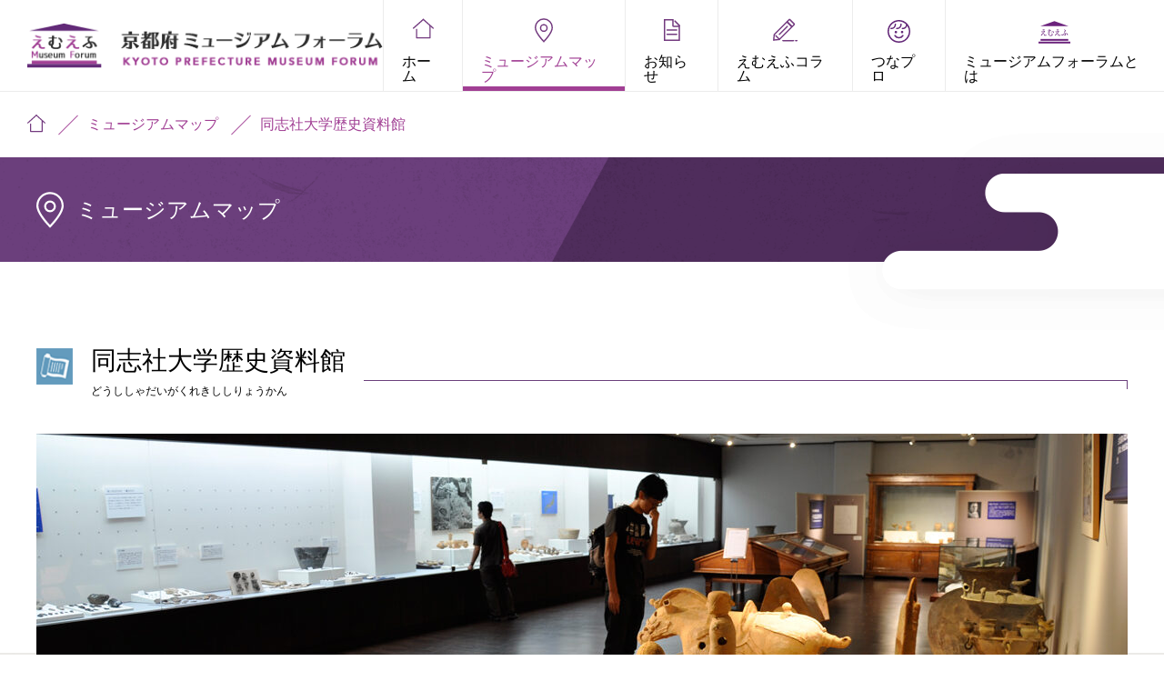

--- FILE ---
content_type: text/html; charset=UTF-8
request_url: https://museumforum.pref.kyoto.lg.jp/museum-map/doshisha-university-historical-museum/
body_size: 5930
content:
<!DOCTYPE html>
<html lang="ja">
  <head>
    <meta charset="UTF-8">

    <meta http-equiv="X-UA-Compatible" content="IE=edge">
    <meta name="viewport" content="width=device-width,user-scalable=yes,initial-scale=1.0">
    <meta name="format-detection" content="telephone=no">
    <title>同志社大学歴史資料館 | 京都府ミュージアムフォーラム（京都府の博物館・美術館情報）</title>
    <meta name="description" content="同志社大学歴史資料館　本館（京田辺キャンパス）には、井辺八幡山古墳出土の人物埴輪・馬形埴輪がたくさん。<br />
分館（今出川キャンパス）では洛中洛外図屏風（複製）などから、中近世の「上京」を感じよう。">
    <meta property="og:type" content="article">
    <meta property="og:site_name" content="京都府ミュージアムフォーラム（京都府の博物館・美術館情報）">
    <meta property="og:locale" content="ja_JP">
    <meta property="og:url" content="https://museumforum.pref.kyoto.lg.jp/museum-map/doshisha-university-historical-museum/">
    <meta property="og:image" content="https://museumforum.pref.kyoto.lg.jp/uploads/image59a-1200x590.jpg">
    <meta property="og:title" content="同志社大学歴史資料館 | 京都府ミュージアムフォーラム（京都府の博物館・美術館情報）">
    <meta property="og:description" content="同志社大学歴史資料館　本館（京田辺キャンパス）には、井辺八幡山古墳出土の人物埴輪・馬形埴輪がたくさん。<br />
分館（今出川キャンパス）では洛中洛外図屏風（複製）などから、中近世の「上京」を感じよう。">
    <meta property="og:image:width" content="1200">
    <meta property="og:image:height" content="590">
    <meta name="twitter:card" content="summary_large_image">
    <meta name="twitter:title" content="同志社大学歴史資料館 | 京都府ミュージアムフォーラム（京都府の博物館・美術館情報）">
    <meta name="description" content="同志社大学歴史資料館　本館（京田辺キャンパス）には、井辺八幡山古墳出土の人物埴輪・馬形埴輪がたくさん。<br />
分館（今出川キャンパス）では洛中洛外図屏風（複製）などから、中近世の「上京」を感じよう。">
    <meta name="twitter:image:src" content="https://museumforum.pref.kyoto.lg.jp/uploads/image59a-1200x590.jpg">
    <link rel="stylesheet" href="/assets/css/common.css">
    <script>
      (function(w,d,s,l,i){w[l]=w[l]||[];w[l].push({'gtm.start':
      new Date().getTime(),event:'gtm.js'});var f=d.getElementsByTagName(s)[0],
      j=d.createElement(s),dl=l!='dataLayer'?'&l='+l:'';j.async=true;j.src=
      'https://www.googletagmanager.com/gtm.js?id='+i+dl;f.parentNode.insertBefore(j,f);
      })(window,document,'script','dataLayer','GTM-W5WM6HJ');
      
    </script>

<meta name='robots' content='max-image-preview:large' />
<style id='classic-theme-styles-inline-css' type='text/css'>
/*! This file is auto-generated */
.wp-block-button__link{color:#fff;background-color:#32373c;border-radius:9999px;box-shadow:none;text-decoration:none;padding:calc(.667em + 2px) calc(1.333em + 2px);font-size:1.125em}.wp-block-file__button{background:#32373c;color:#fff;text-decoration:none}
</style>
<style id='global-styles-inline-css' type='text/css'>
body{--wp--preset--color--black: #000000;--wp--preset--color--cyan-bluish-gray: #abb8c3;--wp--preset--color--white: #ffffff;--wp--preset--color--pale-pink: #f78da7;--wp--preset--color--vivid-red: #cf2e2e;--wp--preset--color--luminous-vivid-orange: #ff6900;--wp--preset--color--luminous-vivid-amber: #fcb900;--wp--preset--color--light-green-cyan: #7bdcb5;--wp--preset--color--vivid-green-cyan: #00d084;--wp--preset--color--pale-cyan-blue: #8ed1fc;--wp--preset--color--vivid-cyan-blue: #0693e3;--wp--preset--color--vivid-purple: #9b51e0;--wp--preset--gradient--vivid-cyan-blue-to-vivid-purple: linear-gradient(135deg,rgba(6,147,227,1) 0%,rgb(155,81,224) 100%);--wp--preset--gradient--light-green-cyan-to-vivid-green-cyan: linear-gradient(135deg,rgb(122,220,180) 0%,rgb(0,208,130) 100%);--wp--preset--gradient--luminous-vivid-amber-to-luminous-vivid-orange: linear-gradient(135deg,rgba(252,185,0,1) 0%,rgba(255,105,0,1) 100%);--wp--preset--gradient--luminous-vivid-orange-to-vivid-red: linear-gradient(135deg,rgba(255,105,0,1) 0%,rgb(207,46,46) 100%);--wp--preset--gradient--very-light-gray-to-cyan-bluish-gray: linear-gradient(135deg,rgb(238,238,238) 0%,rgb(169,184,195) 100%);--wp--preset--gradient--cool-to-warm-spectrum: linear-gradient(135deg,rgb(74,234,220) 0%,rgb(151,120,209) 20%,rgb(207,42,186) 40%,rgb(238,44,130) 60%,rgb(251,105,98) 80%,rgb(254,248,76) 100%);--wp--preset--gradient--blush-light-purple: linear-gradient(135deg,rgb(255,206,236) 0%,rgb(152,150,240) 100%);--wp--preset--gradient--blush-bordeaux: linear-gradient(135deg,rgb(254,205,165) 0%,rgb(254,45,45) 50%,rgb(107,0,62) 100%);--wp--preset--gradient--luminous-dusk: linear-gradient(135deg,rgb(255,203,112) 0%,rgb(199,81,192) 50%,rgb(65,88,208) 100%);--wp--preset--gradient--pale-ocean: linear-gradient(135deg,rgb(255,245,203) 0%,rgb(182,227,212) 50%,rgb(51,167,181) 100%);--wp--preset--gradient--electric-grass: linear-gradient(135deg,rgb(202,248,128) 0%,rgb(113,206,126) 100%);--wp--preset--gradient--midnight: linear-gradient(135deg,rgb(2,3,129) 0%,rgb(40,116,252) 100%);--wp--preset--font-size--small: 13px;--wp--preset--font-size--medium: 20px;--wp--preset--font-size--large: 36px;--wp--preset--font-size--x-large: 42px;--wp--preset--spacing--20: 0.44rem;--wp--preset--spacing--30: 0.67rem;--wp--preset--spacing--40: 1rem;--wp--preset--spacing--50: 1.5rem;--wp--preset--spacing--60: 2.25rem;--wp--preset--spacing--70: 3.38rem;--wp--preset--spacing--80: 5.06rem;--wp--preset--shadow--natural: 6px 6px 9px rgba(0, 0, 0, 0.2);--wp--preset--shadow--deep: 12px 12px 50px rgba(0, 0, 0, 0.4);--wp--preset--shadow--sharp: 6px 6px 0px rgba(0, 0, 0, 0.2);--wp--preset--shadow--outlined: 6px 6px 0px -3px rgba(255, 255, 255, 1), 6px 6px rgba(0, 0, 0, 1);--wp--preset--shadow--crisp: 6px 6px 0px rgba(0, 0, 0, 1);}:where(.is-layout-flex){gap: 0.5em;}:where(.is-layout-grid){gap: 0.5em;}body .is-layout-flow > .alignleft{float: left;margin-inline-start: 0;margin-inline-end: 2em;}body .is-layout-flow > .alignright{float: right;margin-inline-start: 2em;margin-inline-end: 0;}body .is-layout-flow > .aligncenter{margin-left: auto !important;margin-right: auto !important;}body .is-layout-constrained > .alignleft{float: left;margin-inline-start: 0;margin-inline-end: 2em;}body .is-layout-constrained > .alignright{float: right;margin-inline-start: 2em;margin-inline-end: 0;}body .is-layout-constrained > .aligncenter{margin-left: auto !important;margin-right: auto !important;}body .is-layout-constrained > :where(:not(.alignleft):not(.alignright):not(.alignfull)){max-width: var(--wp--style--global--content-size);margin-left: auto !important;margin-right: auto !important;}body .is-layout-constrained > .alignwide{max-width: var(--wp--style--global--wide-size);}body .is-layout-flex{display: flex;}body .is-layout-flex{flex-wrap: wrap;align-items: center;}body .is-layout-flex > *{margin: 0;}body .is-layout-grid{display: grid;}body .is-layout-grid > *{margin: 0;}:where(.wp-block-columns.is-layout-flex){gap: 2em;}:where(.wp-block-columns.is-layout-grid){gap: 2em;}:where(.wp-block-post-template.is-layout-flex){gap: 1.25em;}:where(.wp-block-post-template.is-layout-grid){gap: 1.25em;}.has-black-color{color: var(--wp--preset--color--black) !important;}.has-cyan-bluish-gray-color{color: var(--wp--preset--color--cyan-bluish-gray) !important;}.has-white-color{color: var(--wp--preset--color--white) !important;}.has-pale-pink-color{color: var(--wp--preset--color--pale-pink) !important;}.has-vivid-red-color{color: var(--wp--preset--color--vivid-red) !important;}.has-luminous-vivid-orange-color{color: var(--wp--preset--color--luminous-vivid-orange) !important;}.has-luminous-vivid-amber-color{color: var(--wp--preset--color--luminous-vivid-amber) !important;}.has-light-green-cyan-color{color: var(--wp--preset--color--light-green-cyan) !important;}.has-vivid-green-cyan-color{color: var(--wp--preset--color--vivid-green-cyan) !important;}.has-pale-cyan-blue-color{color: var(--wp--preset--color--pale-cyan-blue) !important;}.has-vivid-cyan-blue-color{color: var(--wp--preset--color--vivid-cyan-blue) !important;}.has-vivid-purple-color{color: var(--wp--preset--color--vivid-purple) !important;}.has-black-background-color{background-color: var(--wp--preset--color--black) !important;}.has-cyan-bluish-gray-background-color{background-color: var(--wp--preset--color--cyan-bluish-gray) !important;}.has-white-background-color{background-color: var(--wp--preset--color--white) !important;}.has-pale-pink-background-color{background-color: var(--wp--preset--color--pale-pink) !important;}.has-vivid-red-background-color{background-color: var(--wp--preset--color--vivid-red) !important;}.has-luminous-vivid-orange-background-color{background-color: var(--wp--preset--color--luminous-vivid-orange) !important;}.has-luminous-vivid-amber-background-color{background-color: var(--wp--preset--color--luminous-vivid-amber) !important;}.has-light-green-cyan-background-color{background-color: var(--wp--preset--color--light-green-cyan) !important;}.has-vivid-green-cyan-background-color{background-color: var(--wp--preset--color--vivid-green-cyan) !important;}.has-pale-cyan-blue-background-color{background-color: var(--wp--preset--color--pale-cyan-blue) !important;}.has-vivid-cyan-blue-background-color{background-color: var(--wp--preset--color--vivid-cyan-blue) !important;}.has-vivid-purple-background-color{background-color: var(--wp--preset--color--vivid-purple) !important;}.has-black-border-color{border-color: var(--wp--preset--color--black) !important;}.has-cyan-bluish-gray-border-color{border-color: var(--wp--preset--color--cyan-bluish-gray) !important;}.has-white-border-color{border-color: var(--wp--preset--color--white) !important;}.has-pale-pink-border-color{border-color: var(--wp--preset--color--pale-pink) !important;}.has-vivid-red-border-color{border-color: var(--wp--preset--color--vivid-red) !important;}.has-luminous-vivid-orange-border-color{border-color: var(--wp--preset--color--luminous-vivid-orange) !important;}.has-luminous-vivid-amber-border-color{border-color: var(--wp--preset--color--luminous-vivid-amber) !important;}.has-light-green-cyan-border-color{border-color: var(--wp--preset--color--light-green-cyan) !important;}.has-vivid-green-cyan-border-color{border-color: var(--wp--preset--color--vivid-green-cyan) !important;}.has-pale-cyan-blue-border-color{border-color: var(--wp--preset--color--pale-cyan-blue) !important;}.has-vivid-cyan-blue-border-color{border-color: var(--wp--preset--color--vivid-cyan-blue) !important;}.has-vivid-purple-border-color{border-color: var(--wp--preset--color--vivid-purple) !important;}.has-vivid-cyan-blue-to-vivid-purple-gradient-background{background: var(--wp--preset--gradient--vivid-cyan-blue-to-vivid-purple) !important;}.has-light-green-cyan-to-vivid-green-cyan-gradient-background{background: var(--wp--preset--gradient--light-green-cyan-to-vivid-green-cyan) !important;}.has-luminous-vivid-amber-to-luminous-vivid-orange-gradient-background{background: var(--wp--preset--gradient--luminous-vivid-amber-to-luminous-vivid-orange) !important;}.has-luminous-vivid-orange-to-vivid-red-gradient-background{background: var(--wp--preset--gradient--luminous-vivid-orange-to-vivid-red) !important;}.has-very-light-gray-to-cyan-bluish-gray-gradient-background{background: var(--wp--preset--gradient--very-light-gray-to-cyan-bluish-gray) !important;}.has-cool-to-warm-spectrum-gradient-background{background: var(--wp--preset--gradient--cool-to-warm-spectrum) !important;}.has-blush-light-purple-gradient-background{background: var(--wp--preset--gradient--blush-light-purple) !important;}.has-blush-bordeaux-gradient-background{background: var(--wp--preset--gradient--blush-bordeaux) !important;}.has-luminous-dusk-gradient-background{background: var(--wp--preset--gradient--luminous-dusk) !important;}.has-pale-ocean-gradient-background{background: var(--wp--preset--gradient--pale-ocean) !important;}.has-electric-grass-gradient-background{background: var(--wp--preset--gradient--electric-grass) !important;}.has-midnight-gradient-background{background: var(--wp--preset--gradient--midnight) !important;}.has-small-font-size{font-size: var(--wp--preset--font-size--small) !important;}.has-medium-font-size{font-size: var(--wp--preset--font-size--medium) !important;}.has-large-font-size{font-size: var(--wp--preset--font-size--large) !important;}.has-x-large-font-size{font-size: var(--wp--preset--font-size--x-large) !important;}
.wp-block-navigation a:where(:not(.wp-element-button)){color: inherit;}
:where(.wp-block-post-template.is-layout-flex){gap: 1.25em;}:where(.wp-block-post-template.is-layout-grid){gap: 1.25em;}
:where(.wp-block-columns.is-layout-flex){gap: 2em;}:where(.wp-block-columns.is-layout-grid){gap: 2em;}
.wp-block-pullquote{font-size: 1.5em;line-height: 1.6;}
</style>
<script type="text/javascript" src="https://museumforum.pref.kyoto.lg.jp/wp-includes/js/jquery/jquery.min.js?ver=3.7.1" id="jquery-core-js"></script>
<script type="text/javascript" src="https://museumforum.pref.kyoto.lg.jp/wp-includes/js/jquery/jquery-migrate.min.js?ver=3.4.1" id="jquery-migrate-js"></script>
<link rel="https://api.w.org/" href="https://museumforum.pref.kyoto.lg.jp/wp-json/" /><link rel="canonical" href="https://museumforum.pref.kyoto.lg.jp/museum-map/doshisha-university-historical-museum/" />
<link rel="alternate" type="application/json+oembed" href="https://museumforum.pref.kyoto.lg.jp/wp-json/oembed/1.0/embed?url=https%3A%2F%2Fmuseumforum.pref.kyoto.lg.jp%2Fmuseum-map%2Fdoshisha-university-historical-museum%2F" />
<link rel="alternate" type="text/xml+oembed" href="https://museumforum.pref.kyoto.lg.jp/wp-json/oembed/1.0/embed?url=https%3A%2F%2Fmuseumforum.pref.kyoto.lg.jp%2Fmuseum-map%2Fdoshisha-university-historical-museum%2F&#038;format=xml" />
<link rel='stylesheet' id='wp-block-library-css'  href='https://museumforum.pref.kyoto.lg.jp/wp-includes/css/dist/block-library/style.min.css' type='text/css' media='all' />
  </head>
  <body>
    <noscript>
      <iframe src="https://www.googletagmanager.com/ns.html?id=GTM-W5WM6HJ"
      height="0" width="0" style="display:none;visibility:hidden"></iframe>
    </noscript>
    <div class="l-wrap">
      <header class="l-header">
        <div class="l-header__inner">
          <h1 class="l-header__logo"><a href="/"><img src="/assets/img/common/logo.png" alt="京都府ミュージアムフォーラム"></a></h1>
          <nav class="l-header__menu l-navi js-naviBody"><a class="l-navi__close js-naviClose" href=""></a>
            <ul class="l-navi__list">
              <li class="l-navi__item"><a class="l-navi__link is-home" href="/">ホーム</a></li>
              <li class="l-navi__item is-current"><a class="l-navi__link is-map" href="/museum-map/">ミュージアムマップ</a></li>
              <li class="l-navi__item"><a class="l-navi__link is-info" href="/news/">お知らせ</a></li>
              <li class="l-navi__item"><a class="l-navi__link is-column" href="/column/">えむえふコラム</a></li>
              <li class="l-navi__item"><a class="l-navi__link is-tsunapro" href="/tsunapro/">つなプロ</a></li>
              <li class="l-navi__item"><a class="l-navi__link is-about" href="/about/">ミュージアムフォーラムとは</a></li>
            </ul>
          </nav><a class="l-header__btn js-naviBtn" href="#"><span>MENU</span></a>
        </div>
      </header>

      <main class="l-main">

        <ol class="c-breadcrumb">
            <li><a href="/"><img src="/assets/img/icon-home.svg" alt="ホーム"></a></li>
            <li><a href="/museum-map/">ミュージアムマップ</a></li>
            <li><span>同志社大学歴史資料館</span></li>
        </ol>

        <div class="c-heading">
          <div class="c-contents">
            <h1 class="c-heading--lv1 map">ミュージアムマップ</h1>
          </div>
        </div>
        <div class="map-wrap__detail top__bg">
          <div class="map__bg">
            <div class="c-contents map-detail">
              <h2 class="list__heading map-detail  is-history"><span class="map-detail__name">同志社大学歴史資料館<span class="map-detail__kana">どうししゃだいがくれきししりょうかん</span></span></h2>
              <div class="map-detail__mainimg"><img src="https://museumforum.pref.kyoto.lg.jp/uploads/image59a-1200x590.jpg" alt="同志社大学歴史資料館 写真"></div>
              <div class="map-detail__highlights">
                <h3><span><img src="/assets/img/icon-check.svg" alt="">見どころ</span></h3>
                <div class="map-detail__highlights__body">
                  <p>本館（京田辺キャンパス）には、井辺八幡山古墳出土の人物埴輪・馬形埴輪がたくさん。<br />
分館（今出川キャンパス）では洛中洛外図屏風（複製）などから、中近世の「上京」を感じよう。</p>
                </div>
              </div>
              <div class="map-detail__body">

                <p class="c-txt">同志社大学の国内外での学術調査研究によって収集した多数の考古・民俗史料、古文書など110万点にのぼる歴史資料を保存・展示している。今出川キャンパスと周辺は室町幕府の「花の御所」や江戸時代の公家屋敷があった地域にあたる。また、京田辺キャンパスには弥生時代の田辺天神山遺跡や中世の豪族の居館跡が点在する。こうした貴重な歴史資料を今出川校地の分館と併せ保存、公開して教育研究に活用している。</p>

                <table class="c-table map-detail__table">
                  <tr>
                    <th>住所</th>
                    <td>京田辺市多々羅都谷1-3</td>
                  </tr>
                  <tr>
                    <th>電話番号</th>
                    <td><a class="c-link-tel" href="tel:0774-65-7255">0774-65-7255</a></td>
                  </tr>
                  <tr>
                    <th>FAX</th>
                    <td>0774-65-7257</td>
                  </tr>
                  <tr>
                    <th>開館時間</th>
                    <td>10:00～11:30、12:30～16:00</td>
                  </tr>
                  <tr>
                    <th>休館日</th>
                    <td>土・日・祝日・夏期・冬期休業日</strong></td>
                  </tr>
                  <tr>
                    <th>料金</th>
                    <td>無料</td>
                  </tr>
                  <tr>
                    <th>交通</th>
                    <td>近鉄興戸駅から徒歩15分</td>
                  </tr>
                  <tr>
                    <th>ウェブサイト</th>
                    <td><a href="http://hmuseum.doshisha.ac.jp/" target="_blank" class="c-link is-blank">http://hmuseum.doshisha.ac.jp/</a></td>
                  </tr>
                </table>
              </div>
              <div class="c-map is-detail c-museum-list" data-lat="34.8005658086983" data-lng="135.772024926601" data-name="同志社大学歴史資料館" data-url="https://museumforum.pref.kyoto.lg.jp/museum-map/doshisha-university-historical-museum/" data-type="4" data-zoom="16">
                <div id="c-map-googlemap"></div>
              </div>
              <div class="map-googlemap-btn"><a class="c-button" href="https://maps.google.co.jp/maps?q=同志社大学歴史資料館" target="_blank">google Mapで見る</a></div>
              <div class="c-map-result-exnotes">
                <ul>
                  <li><img src="/assets/img/museum-map/icon_map1.png" alt="総合 アイコン">総合</li>
                  <li><img src="/assets/img/museum-map/icon_map2.png" alt="郷土 アイコン">郷土</li>
                  <li><img src="/assets/img/museum-map/icon_map3.png" alt="美術 アイコン">美術</li>
                  <li><img src="/assets/img/museum-map/icon_map4.png" alt="歴史 アイコン">歴史</li>
                  <li><img src="/assets/img/museum-map/icon_map5.png" alt="自然史 アイコン">自然史</li>
                  <li><img src="/assets/img/museum-map/icon_map6.png" alt="理工 アイコン">理工</li>
                  <li><img src="/assets/img/museum-map/icon_map7.png" alt="動水植 アイコン">動水植</li>
                </ul>
              </div>
            </div>
          </div>
          <div class="c-contents__bottom"><a class="c-button" href="/museum-map/">ミュージアムマップ一覧へ</a></div>
        </div>



      </main>


      <footer class="l-footer">
        <div class="l-footer__bg"><img class="l-footer__logo" src="/assets/img/common/logo-footer.png" alt="京都府ミュージアムフォーラム">
          <p class="l-footer__txt">〒602-8570 京都市上京区下立売通新町西入藪ノ内町<br>京都府文化生活部 文化政策室 政策推進係<br>TEL : <a class="c-link-tel" href="tel:0754144521">075-414-4521</a></p>
        </div>

        <ul class="l-footer__navi">
          <li><a href="/">ホーム</a></li>
          <li><a href="/museum-map/">ミュージアムマップ</a></li>
          <li><a href="/news/">お知らせ</a></li>
          <li><a href="/column/">えむえふコラム</a></li>
          <li><a href="/tsunapro/">つなプロ</a></li>
          <li><a href="/about/">ミュージアムフォーラムとは</a></li>
          <li><a href="/accessibility/">アクセシビリティ方針</a></li>
        </ul>
        <p class="l-footer__copy"><small>Copyright &copy; Kyoto Prefecture. All rights reserved.</small></p>
      </footer>
      <script src="//maps.google.com/maps/api/js?key=AIzaSyD7P8zam5nTMxB47kgjSl1nPRm4nqsNOdE"></script>
    </div>
    <script src="/assets/js/lib.js"></script>
    <script src="/assets/js/common.js"></script>

<script type="text/javascript" id="vk-ltc-js-js-extra">
/* <![CDATA[ */
var vkLtc = {"ajaxurl":"https:\/\/10.238.128.29\/wp-admin\/admin-ajax.php"};
/* ]]> */
</script>
<script type="text/javascript" src="https://museumforum.pref.kyoto.lg.jp/wp-content/plugins/vk-link-target-controller/js/script.min.js?ver=1.7.2" id="vk-ltc-js-js"></script>

  <script defer src="https://static.cloudflareinsights.com/beacon.min.js/vcd15cbe7772f49c399c6a5babf22c1241717689176015" integrity="sha512-ZpsOmlRQV6y907TI0dKBHq9Md29nnaEIPlkf84rnaERnq6zvWvPUqr2ft8M1aS28oN72PdrCzSjY4U6VaAw1EQ==" data-cf-beacon='{"version":"2024.11.0","token":"1f7e30e76bc1456d8e24c9091fb3ebc1","server_timing":{"name":{"cfCacheStatus":true,"cfEdge":true,"cfExtPri":true,"cfL4":true,"cfOrigin":true,"cfSpeedBrain":true},"location_startswith":null}}' crossorigin="anonymous"></script>
</body>
</html>



--- FILE ---
content_type: text/css
request_url: https://museumforum.pref.kyoto.lg.jp/assets/css/common.css
body_size: 8517
content:
@import url("https://use.typekit.net/bxr5ygp.css");html,body,div,span,object,iframe,h1,h2,h3,h4,h5,h6,p,blockquote,pre,abbr,address,cite,code,del,dfn,em,img,ins,kbd,q,samp,small,strong,sub,sup,var,b,i,dl,dt,dd,ol,ul,li,fieldset,form,label,legend,table,caption,tbody,tfoot,thead,tr,th,td,article,aside,canvas,details,figcaption,figure,footer,header,hgroup,menu,nav,section,summary,time,mark,audio,video{margin:0;padding:0;border:0;outline:0;font-size:100%;font-weight:normal;vertical-align:baseline;background:transparent}*,*:before,*:after{box-sizing:border-box}html,body{line-height:1}main,article,aside,details,figcaption,figure,footer,header,hgroup,menu,nav,section{display:block}ul,ol{list-style:none}li{list-style:none}blockquote,q{quotes:none}blockquote:before,blockquote:after,q:before,q:after{content:'';content:none}a{margin:0;padding:0;outline:none;font-size:100%;vertical-align:baseline;background:transparent;text-decoration:none}a,span{color:inherit;font-weight:inherit}table{border-collapse:collapse;border-spacing:0}sup{vertical-align:super}button{border-radius:0;-webkit-box-sizing:content-box;-webkit-appearance:button;appearance:button;border:none;box-sizing:border-box;background-color:transparent}html{font-size:10px;font-size:62.5%;font-family:"Yu Gothic Medium","游ゴシック Medium","YuGothic","游ゴシック体","ヒラギノ角ゴ Pro W3","メイリオ","sans-serif";color:#000;background-color:#fff}a:focus{outline:1px solid rgba(0,0,0,0.2)}@media (min-width: 1025px){br.sp{display:none}}.u-mt{margin-top:60px}.u-img{width:auto;max-width:100%;height:auto}.l-bottomBanner{background-image:url(/assets/img/common/bottomBnr_bg.png);background-repeat:repeat;background-size:cover;padding:25px 15px 30px}@media (min-width: 1025px){.l-bottomBanner{padding:50px 0}}@media (min-width: 1025px){.l-bottomBanner__inner{max-width:1230px;margin:0 auto;padding:0 15px}}.l-bottomBanner__list{display:flex;flex-wrap:wrap;margin:0 -6px -16px}@media (min-width: 1025px){.l-bottomBanner__list{margin:0 -10px;justify-content:space-between}}.l-bottomBanner__item{width:50%;padding:0 8px;margin:0 0 16px}@media (min-width: 1025px){.l-bottomBanner__item{width:25%;padding:0 10px;max-width:300px}}.l-bottomBanner__link{display:block}@media (min-width: 1025px){.l-bottomBanner__link{transition:opacity 0.3s}.l-bottomBanner__link:hover{opacity:0.7}}.l-bottomBanner__link img{display:block;width:100%}.l-footer{padding:0 0 60px}@media (min-width: 1025px){.l-footer{padding:0 0 200px}}.l-footer__bg{background-image:url(/assets/img/common/footer_bg.jpg);background-repeat:no-repeat;background-size:cover;background-position:center;padding:30px 15px}@media (min-width: 1025px){.l-footer__bg{padding:65px 0}}.l-footer__logo{display:block;width:200px;margin:0 auto 15px}@media (min-width: 1025px){.l-footer__logo{width:310px;margin:0 auto 40px}}.l-footer__txt{color:#fff;font-size:1.4rem;line-height:1.8;text-align:center;border-top:1px solid #fff;padding:15px 0 0}@media (min-width: 1025px){.l-footer__txt{font-size:1.6rem;line-height:2.8;width:760px;margin:0 auto;padding:25px 0 0}}.l-footer .c-link-tel{color:#fff}.l-footer__navi{padding:15px 15px 0;margin:0 0 20px}@media (min-width: 1025px){.l-footer__navi{display:flex;padding:0;justify-content:center;margin:80px 0 50px}}.l-footer__navi li{border-bottom:1px solid #ececec}@media (min-width: 1025px){.l-footer__navi li{margin:0 20px;border-bottom:none}}.l-footer__navi li a{display:block;text-align:center;font-size:1.4rem;padding:15px 0;text-decoration:underline}@media (min-width: 1025px){.l-footer__navi li a{padding:0;transition:color 0.3s}.l-footer__navi li a:hover{color:#a13f94}}.l-footer__copy{text-align:center}.l-footer__copy small{font-size:1rem}@media (min-width: 1025px){.l-footer__copy small{font-size:1.4rem}}.l-header{border-bottom:1px solid #ececec}.l-header__inner{padding:10px;display:flex;align-items:center;justify-content:space-between}@media (min-width: 1280px){.l-header__inner{padding:0 0 0 30px}}.l-header__logo{width:257px}@media (min-width: 1280px){.l-header__logo{width:404px}}.l-header__logo a{display:block}@media (min-width: 1280px){.l-header__logo a{transition:opacity 0.3s}.l-header__logo a:hover{opacity:0.7}}.l-header__logo img{display:block;width:100%}.l-header__btn{display:block;width:50px;height:50px;background-color:#622a78;color:#fff;text-align:center;font-size:1rem;padding:35px 0 0;position:relative}@media (min-width: 1280px){.l-header__btn{display:none}}.l-header__btn::before,.l-header__btn::after{content:'';display:block;width:24px;height:1px;background-color:#fff;position:absolute;left:50%;margin-left:-12px}.l-header__btn::before{top:10px}.l-header__btn::after{top:19px}.l-header__btn span::before{content:'';display:block;width:24px;height:1px;background-color:#fff;position:absolute;top:28px;left:50%;margin-left:-12px}.l-navi{position:fixed;top:0;left:0;width:100%;height:100%;z-index:100;opacity:0;pointer-events:none;transition:0.4s;transform:scale(0.95);background-color:#fff;padding:50px 30px 0;z-index:200}@media (min-width: 1280px){.l-navi{display:block;pointer-events:auto;opacity:1;position:static;width:auto;transform:scale(1);padding:0}}.l-navi.is-show{opacity:1;pointer-events:auto;transform:scale(1)}.l-navi__close{position:absolute;top:10px;right:20px;width:30px;height:30px}.l-navi__close:after{content:"";width:100%;height:1px;background-color:#333;display:block;position:absolute;top:10px;left:0;transform:rotate(45deg)}.l-navi__close:before{content:"";width:100%;height:1px;background-color:#333;display:block;position:absolute;top:10px;left:0;transform:rotate(-45deg)}@media (min-width: 1280px){.l-navi__close{display:none}}@media (min-width: 1280px){.l-navi__list{display:flex}}@media (min-width: 1280px){.l-navi__item{border-left:1px solid #ececec}}.l-navi__item+.l-navi__item{border-top:1px solid #ececec}@media (min-width: 1280px){.l-navi__item+.l-navi__item{border-top:none}}.l-navi__item.is-current .l-navi__link{color:#a13f94}@media (min-width: 1280px){.l-navi__item.is-current .l-navi__link::before{content:'';display:block;width:100%;height:5px;background-color:#a13f94;position:absolute;bottom:0;left:0}}.l-navi__link{display:block;background-repeat:no-repeat;background-position:left center;background-size:auto 18px;font-size:1.6rem;padding:15px 40px}@media (min-width: 1280px){.l-navi__link{display:block;height:100px;padding:60px 20px 0;font-size:1.6rem;position:relative;transition:color 0.3s;background-size:auto;background-position:center top 20px}.l-navi__link:hover{color:#a13f94}}.l-navi__link.is-home{background-image:url(/assets/img/icon-home.svg);background-size:23px auto;background-position:left center}@media (min-width: 1280px){.l-navi__link.is-home{background-position:center top 16px}}.l-navi__link.is-map{background-size:20px auto;background-position:2px center;background-image:url(/assets/img/icon-map.svg)}@media (min-width: 1280px){.l-navi__link.is-map{background-position:center top 20px}}.l-navi__link.is-info{background-size:18px auto;background-position:left 4px center;background-image:url(/assets/img/icon-news.svg)}@media (min-width: 1280px){.l-navi__link.is-info{background-position:center top 21px}}.l-navi__link.is-column{background-size:25px auto;background-position:left 1px center;background-image:url(/assets/img/icon-column.svg)}@media (min-width: 1280px){.l-navi__link.is-column{background-size:27px auto;background-position:center top 15px}}.l-navi__link.is-about{background-size:30px auto;background-image:url(/assets/img/icon-about.svg)}@media (min-width: 1280px){.l-navi__link.is-about{background-size:35px auto;background-position:center top 12px}}.l-navi__link.is-tsunapro{background-size:24px auto;background-position:left 2px center;background-image:url(/assets/img/icon-tsunapro.svg)}@media (min-width: 1280px){.l-navi__link.is-tsunapro{background-size:25px auto;background-position:center top 22px}}.l-wrap{width:100%;overflow:hidden}.c-breadcrumb{display:flex;align-items:center;height:40px;padding:0 15px;overflow-x:auto;white-space:nowrap;width:100%}@media (min-width: 1025px){.c-breadcrumb{overflow-x:auto;height:72px;margin:0 auto;padding:0 30px}}.c-breadcrumb li{margin-right:10px;margin-left:10px;font-size:1.4rem;color:#a13f94;position:relative}@media (min-width: 1025px){.c-breadcrumb li{margin-right:23px;margin-left:23px;font-size:1.6rem}}.c-breadcrumb li::after{content:"";width:20px;height:1px;background-color:#a13f94;position:absolute;top:50%;right:-20px;transform:rotate(-45deg)}@media (min-width: 1025px){.c-breadcrumb li::after{width:30px;right:-40px}}.c-breadcrumb li:last-child::after{display:none}.c-breadcrumb li:first-child{margin-right:10px;margin-left:0}@media (min-width: 1025px){.c-breadcrumb li:first-child{margin-right:23px;margin-left:0}}.c-breadcrumb li:first-child img{width:20px}.c-breadcrumb li:last-child{margin-right:0}.c-breadcrumb a:hover{text-decoration:underline}.c-breadcrumb li:first-child a:hover{opacity:.6}.c-block{padding-bottom:30px}.c-button{background-color:#622a78;color:#fff;display:flex;align-items:center;justify-content:center;width:100%;height:40px;font-size:1.3rem;border-radius:40px;margin:0 auto}@media (min-width: 1025px){.c-button{width:340px;height:50px;font-size:1.6rem;border-radius:50px;transition:opacity 0.3s}.c-button:hover{opacity:0.7}}.c-button::before{content:'';display:block;width:8px;height:8px;border-right:2px solid #fff;border-bottom:2px solid #fff;transform:rotate(-45deg);margin-right:10px}.c-contents{padding:0 15px}@media (min-width: 1025px){.c-contents{max-width:1230px;margin:0 auto}}.c-contents::before{content:"";display:table;width:0;height:0}.c-contents__bottom{padding:0 20px;padding-bottom:80px}.c-heading{display:flex;align-items:center;height:100px;background-color:#622a78;background-image:url(/assets/img/top/search_bg.png);background-size:cover;background-position:center top;background-repeat:no-repeat;position:relative}@media (min-width: 1025px){.c-heading{height:115px;background-size:100% 497px}}.c-heading .c-contents{width:100%}@media (min-width: 1025px){.c-heading .c-contents{width:1230px}}.c-heading::after{content:'';display:block;width:100px;height:60px;background-image:url(/assets/img/top/about_d02.png);background-size:100%;background-repeat:no-repeat;background-position:center;position:absolute;bottom:-28px;right:0;z-index:3}@media (min-width: 1025px){.c-heading::after{width:347px;height:217px;bottom:-75px}}.c-txt{font-size:1.4rem;line-height:1.6}@media (min-width: 1025px){.c-txt{font-size:1.6rem;line-height:1.8}}.c-txt.is-center{text-align:center}.c-txt.is-white{color:#fff}.c-padding{padding-top:20px;padding-bottom:20px}.c-news{margin:40px 0 0;padding:0 0 45px}@media (min-width: 1025px){.c-news{margin:80px 0 0;padding:0 0 90px}}.c-news__list{margin:0 0 30px}@media (min-width: 1025px){.c-news__list{margin:0 0 45px}}.c-news__item{border-bottom:1px solid #424242}@media (min-width: 1025px){.c-news__item{border-bottom:none}}@media (min-width: 1025px){.c-news__item+.c-news__item{margin-top:15px}}.c-news__link{display:block;padding:20px 0}@media (min-width: 1025px){.c-news__link{display:flex;background-color:#fff;border-radius:3px;padding:15px 45px;transition:opacity 0.3s}.c-news__link:hover{opacity:0.7}}.c-news__date{font-size:1.2rem;font-weight:bold;display:block;margin-bottom:5px}@media (min-width: 1025px){.c-news__date{margin:0;font-size:1.6rem;line-height:1.6;width:140px}}.c-news__txt{font-size:1.2rem;display:block;line-height:1.6}@media (min-width: 1025px){.c-news__txt{margin:0;font-size:1.6rem;width:calc(100% - 140px)}}.c-museum-bnr{margin:30px 0 30px;background-color:#fff;border-radius:10px;box-shadow:0 0 10px rgba(0,0,0,0.1);transition:all .3s}@media (min-width: 1025px){.c-museum-bnr{margin:60px 0 50px}}.c-museum-bnr:hover{box-shadow:0 0 10px rgba(0,0,0,0)}@media (min-width: 1025px){.c-museum-bnr:hover{opacity:.7}}.c-museum-bnr a{display:block;padding:10px}@media (min-width: 1025px){.c-museum-bnr a{display:flex;padding:18px}}.c-museum-bnr .c-museum-bnr__photo{margin-bottom:20px}@media (min-width: 1025px){.c-museum-bnr .c-museum-bnr__photo{width:280px;margin:0;padding-right:35px}}.c-museum-bnr .c-museum-bnr__photo img{width:100%}.c-museum-bnr .c-museum-bnr__name{margin-bottom:10px;font-size:2rem}@media (min-width: 1025px){.c-museum-bnr .c-museum-bnr__name{margin-bottom:14px;font-size:2.2rem}}.c-museum-bnr .c-museum-bnr__address{font-size:1.4rem}@media (min-width: 1025px){.c-museum-bnr .c-museum-bnr__address{font-size:1.6rem}}.c-museum-bnr .c-museum-bnr__btn{display:flex;justify-content:center;align-items:center;margin:20px auto;width:140px;height:24px;background-color:#6b3f7c;border-radius:12px;color:#fff;font-size:1.2rem}@media (min-width: 1025px){.c-museum-bnr .c-museum-bnr__btn{margin:30px 0 0 0}}.c-museum-bnr .c-museum-bnr__btn::before{content:"";width:8px;height:8px;border-top:2px solid #fff;border-right:2px solid #fff;transform:rotate(45deg) translateX(-12px) translateY(12px);transition:all .3s}.entry{margin:30px 0 30px 0;padding:20px 10px;background-color:#f5f5f3;border-radius:10px;word-break:break-all}@media (min-width: 1025px){.entry{max-width:1100px;margin:66px auto 86px auto;padding:46px 70px 54px}}.c-entry__date{margin-bottom:1rem;padding:0 .5rem;font-size:1.6rem;font-weight:700}@media (min-width: 1025px){.c-entry__date{font-size:1.8rem}}.user-entry__body h1{margin:40px 0 20px;padding:4px 10px 4px 20px;background-color:#edebe7;border:1px solid #c5c0b2;border-radius:5px;color:#4e235f;font-size:2rem;position:relative}@media (min-width: 1025px){.user-entry__body h1{margin:50px 0 30px;padding:8px 20px 8px 40px;font-size:2.2rem}}.user-entry__body h1::before{content:"";width:3px;height:calc(100% - 8px);background-color:#a13f94;position:absolute;top:4px;left:8px}@media (min-width: 1025px){.user-entry__body h1::before{height:calc(100% - 16px);top:8px;left:15px}}.user-entry__body h2{margin-bottom:20px;padding:0 10px 8px;border-bottom:1px solid #a13f94;color:#4e235f;font-size:1.8rem}@media (min-width: 1025px){.user-entry__body h2{padding-bottom:12px;font-size:2rem}}.user-entry__body h3{margin-bottom:20px;padding:0 10px 8px;color:#4e235f;font-size:1.8rem}@media (min-width: 1025px){.user-entry__body h3{padding-bottom:12px;font-size:2rem}}.user-entry__body h4,.user-entry__body h5,.user-entry__body h6{margin-bottom:20px;padding:0 10px 8px;color:#4e235f;font-size:1.6rem}@media (min-width: 1025px){.user-entry__body h4,.user-entry__body h5,.user-entry__body h6{padding-bottom:12px;font-size:1.8rem}}.user-entry__body p{margin-bottom:20px;font-size:1.4rem;line-height:1.8}@media (min-width: 1025px){.user-entry__body p{font-size:1.6rem}}.user-entry__body a{color:#a13f94;text-decoration:underline}.user-entry__body a:hover{text-decoration:none}.user-entry__body table{width:100%;margin-bottom:30px}.user-entry__body table tr{border-bottom:4px solid #f5f5f5}.user-entry__body table th{padding:10px;background-color:#6d5376;color:#fff;font-size:1.4rem;text-align:center;letter-spacing:.4rem;font-weight:bold;line-height:1.4;border:1px solid #f5f5f5;vertical-align:middle}@media (min-width: 1025px){.user-entry__body table th{padding:20px 24px;font-size:1.5rem}}.user-entry__body table td{padding:10px;background-color:#fff;color:#1b1b1b;font-size:1.4rem;line-height:1.4;border:1px solid #f5f5f5;vertical-align:middle}@media (min-width: 1025px){.user-entry__body table td{padding:20px 24px;font-size:1.5rem}}.user-entry__body ul{margin:0 0 20px 18px}@media (min-width: 1025px){.user-entry__body ul{margin:0 0 20px 22px}}.user-entry__body ul li{margin-bottom:1rem;font-size:1.4rem;line-height:1.6;position:relative}@media (min-width: 1025px){.user-entry__body ul li{font-size:1.6rem}}.user-entry__body ul li::before{content:"";width:3px;height:3px;background-color:#000;position:absolute;top:.8rem;left:-1rem}@media (min-width: 1025px){.user-entry__body ul li::before{top:1rem}}.user-entry__body ol{margin:0 0 20px 20px}@media (min-width: 1025px){.user-entry__body ol{margin:0 0 20px 22px}}.user-entry__body ol li{margin-bottom:1rem;list-style-type:decimal;font-size:1.4rem;line-height:1.6}@media (min-width: 1025px){.user-entry__body ol li{font-size:1.6rem}}.user-entry__body blockquote{margin-bottom:20px;padding:24px 16px 16px;border:4px solid #cec9b9;border-radius:10px;font-size:1.4rem;line-height:2;position:relative}@media (min-width: 1025px){.user-entry__body blockquote{margin-bottom:30px;padding:30px 62px;font-size:1.6rem}}.user-entry__body blockquote span{color:#cec9b9;font-size:6rem;position:absolute;top:-30px;left:5px}@media (min-width: 1025px){.user-entry__body blockquote span{font-size:10rem;top:-30px;left:10px}}.user-entry__body strong,.user-entry__body b,.user-entry__body em{font-weight:bold;font-style:normal}.user-entry__body img{width:auto;max-width:100%;height:auto}.user-entry__body .wp-block-table.is-style-regular{overflow-x:scroll;-webkit-overflow-scrolling:touch}.user-entry__body .wp-block-table.is-style-regular::before{content:"この表は横スクロールできます";font-size:1.4rem;margin:10px 0;display:block}@media (min-width: 1025px){.user-entry__body .wp-block-table.is-style-regular::before{display:none}}@media (min-width: 1025px){.user-entry__body .wp-block-table.is-style-regular{overflow-x:visible}}.user-entry__body .wp-block-table.is-style-regular table{width:960px}@media (min-width: 1025px){.user-entry__body .wp-block-table.is-style-regular table{width:100%;white-space:inherit}}.c-heading--lv1{display:flex;align-items:center;color:#fff;font-size:2rem}@media (min-width: 1025px){.c-heading--lv1{font-size:2.4rem}}.c-heading--lv1::before{content:"";display:block;margin-right:1.4rem;background-repeat:no-repeat;background-position:center;background-size:100%}.c-heading--lv1.about::before{width:50px;height:44px;background-image:url(/assets/img/icon-about_w.svg)}.c-heading--lv1.news::before{width:30px;height:40px;background-image:url(/assets/img/icon-news_w.svg)}.c-heading--lv1.map::before{width:30px;height:40px;background-image:url(/assets/img/icon-map_w.svg)}.c-heading--lv1.column::before{width:40px;height:40px;background-image:url(/assets/img/icon-column_w.svg)}.c-heading--lv2{margin:1rem 0 2rem;padding:0 .5rem 2.4rem;color:#4e235f;font-size:2rem;line-height:1.4;position:relative}@media (min-width: 1025px){.c-heading--lv2{margin:1rem 0 3rem;font-size:2.4rem}}.c-heading--lv2::before{content:"";display:block;width:100%;height:4px;background-color:#bebdb8;position:absolute;bottom:0;left:0;z-index:10}.c-heading--lv2::after{content:"";display:block;width:60px;height:4px;background-color:#a13f94;position:absolute;bottom:0;left:0;z-index:10}.list__heading{display:flex;align-items:center;margin:3rem 0 0;color:#6b3f7c;font-size:1.8rem}@media (min-width: 1025px){.list__heading{margin:2rem 0 4rem;font-size:2rem;position:relative}}.list__heading::before{content:'';display:block;background-repeat:no-repeat;background-position:center;background-size:100%;margin-right:5px}.list__heading.about::before{width:15px;height:20px;background-image:url(/assets/img/icon-news.svg)}@media (min-width: 1025px){.list__heading.about::before{width:30px;height:40px;margin-right:20px}}.list__heading.map{margin-bottom:2rem}@media (min-width: 1025px){.list__heading.map{margin:2rem 0 4rem}}.list__heading.map::before{width:15px;height:20px;background-image:url(/assets/img/icon-search.svg)}@media (min-width: 1025px){.list__heading.map::before{width:30px;height:40px;margin-right:20px}}.list__heading.column{color:#fff}.list__heading.column::after{border-color:#fff}.list__heading.column::before{width:15px;height:20px;background-image:url(/assets/img/icon-column_w.svg)}@media (min-width: 1025px){.list__heading.column::before{width:30px;height:40px;margin-right:20px}}.list__heading.map-detail{margin-bottom:1rem}.list__heading.map-detail .map-detail__name{position:relative;top:auto;right:auto;font-size:1.8rem;display:inline-block;z-index:2;text-align:left;background-color:#fff;text-align:left;color:#000;width:auto;line-height:1.2;flex:1}@media (min-width: 1025px){.list__heading.map-detail .map-detail__name{flex:none;font-size:2.8rem;padding-right:20px}}.list__heading.map-detail .map-detail__name .map-detail__kana{position:relative;top:auto;right:auto;font-size:1.2rem;margin-top:10px;display:block}.list__heading.map-detail::after{flex:1}.list__heading.map-detail::before{width:40px;height:40px;margin-right:20px}.list__heading.map-detail.is-comprehensive::before{background-image:url(/assets/img/museum-map/icon_map1.png)}.list__heading.map-detail.is-hometown::before{background-image:url(/assets/img/museum-map/icon_map2.png)}.list__heading.map-detail.is-art::before{background-image:url(/assets/img/museum-map/icon_map3.png)}.list__heading.map-detail.is-history::before{background-image:url(/assets/img/museum-map/icon_map4.png)}.list__heading.map-detail.is-natural::before{background-image:url(/assets/img/museum-map/icon_map5.png)}.list__heading.map-detail.is-science::before{background-image:url(/assets/img/museum-map/icon_map6.png)}.list__heading.map-detail.is-animal::before{background-image:url(/assets/img/museum-map/icon_map7.png)}@media (min-width: 1025px){.list__heading::after{content:'';display:block;height:10px;width:calc(100% - 330px);border-top:1px solid #6b3f7c;border-right:1px solid #6b3f7c;position:absolute;top:50%;right:0}}.list__heading span{display:none}@media (min-width: 1025px){.list__heading span{display:block;margin-top:12px;font-size:1.2rem;position:absolute;top:50%;right:10px}}.c-link{text-decoration:underline;color:#622a78}.c-link:hover{text-decoration:none}.c-link.is-blank::after{content:"";display:inline-block;width:16px;height:16px;background-image:url(/assets/img/icon-blank.svg);background-position:center;background-size:16px auto;background-repeat:no-repeat;vertical-align:middle;margin-left:5px}.c-link-tel{text-decoration:underline;color:#622a78}.c-link-tel:hover{text-decoration:none}@media (min-width: 1025px){.c-link-tel{text-decoration:none;color:inherit;pointer-events:none}}.c-list{margin:1em 0;padding-left:40px;list-style-type:disc}.c-list li{list-style-type:disc;font-size:1.4rem;line-height:1.6}@media (min-width: 1025px){.c-list li{font-size:1.6rem;line-height:1.8}}.wp-pagenavi{display:flex;justify-content:center;margin:20px 0;font-size:2rem}@media (min-width: 1025px){.wp-pagenavi{margin:46px 0}}.wp-pagenavi .pages{order:1}@media (min-width: 1025px){.wp-pagenavi .pages{display:none}}.wp-pagenavi .previouspostslink{order:0;display:flex;justify-content:center;align-items:center;width:30px;color:transparent}.wp-pagenavi .previouspostslink::before{content:"";display:block;width:16px;height:16px;border-bottom:3px solid #4f2d5c;border-left:3px solid #4f2d5c;transform:rotate(45deg)}.wp-pagenavi .nextpostslink{order:2;display:flex;justify-content:center;align-items:center;width:30px;color:transparent}.wp-pagenavi .nextpostslink::after{content:"";display:block;width:16px;height:16px;border-top:3px solid #4f2d5c;border-right:3px solid #4f2d5c;transform:rotate(45deg)}.wp-pagenavi .page{display:none}@media (min-width: 1025px){.wp-pagenavi .page{display:flex;justify-content:center;align-items:center;margin:0 4px;background-color:#fff;border:1px solid #4f2d5c;border-radius:25px;width:50px;height:50px;color:#4f2d5c;transition:all .3s}}.wp-pagenavi .page:hover{background-color:#4f2d5c;color:#fff}.wp-pagenavi .current{display:none}@media (min-width: 1025px){.wp-pagenavi .current{display:flex;justify-content:center;align-items:center;margin:0 4px;background-color:#4f2d5c;border:1px solid #4f2d5c;border-radius:25px;width:50px;height:50px;color:#fff}}table.c-table{width:100%;margin-bottom:30px}table.c-table tr{display:block;margin-bottom:1rem}@media (min-width: 1025px){table.c-table tr{display:table-row;border-bottom:2px solid #f5f5f5}}table.c-table th{display:block;padding:10px;background-color:#6d5376;color:#fff;font-size:1.4rem;text-align:center;letter-spacing:.2rem;font-weight:bold}@media (min-width: 1025px){table.c-table th{display:table-cell;padding:20px 24px;font-size:1.6rem}}table.c-table td{display:block;padding:10px;background-color:#fff;color:#1b1b1b;font-size:1.4rem}@media (min-width: 1025px){table.c-table td{display:table-cell;padding:20px 24px;font-size:1.6rem}}.c-scroll-table{overflow-x:scroll;-webkit-overflow-scrolling:touch}@media (min-width: 1025px){.c-scroll-table{overflow-x:visible}}.c-scroll-table table{white-space:nowrap;min-width:1000px}@media (min-width: 1025px){.c-scroll-table table{min-width:inherit;white-space:inherit}}.c-scroll-table__text{font-size:1.4rem;margin:10px 0;white-space:nowrap}@media (min-width: 1025px){.c-scroll-table__text{display:none}}.c-about-mv{padding:30px 0 60px;position:relative}@media (min-width: 1025px){.c-about-mv{padding:60px 0 90px}}@media (min-width: 1280px){.c-about-mv{padding:60px 0 90px}}.c-about-mv__wrap{position:relative;width:100%;height:0;padding-top:49.166667%}.c-about-mv__item{position:absolute;top:0;left:0}.c-about-mv .c-contents{position:relative}.c-about-mv .about-mv__txt{width:9vw;position:absolute;top:-10px;right:25px;z-index:100}@media (min-width: 1025px){.c-about-mv .about-mv__txt{width:9vw;top:-30px;right:44px}}@media (min-width: 1280px){.c-about-mv .about-mv__txt{width:inherit;top:-30px;right:44px}}.c-about-mv::after{content:'';display:block;width:168px;height:100px;background-image:url(/assets/img/top/mv_d02.png);background-repeat:no-repeat;background-size:auto 100%;background-position:right center;position:absolute;bottom:0;left:0;z-index:100;left:-30px}@media (min-width: 1025px){.c-about-mv::after{width:521px;height:309px;bottom:0}}.c-about-mv img{width:100%}.about-list{padding:0 0 30px}@media (min-width: 1025px){.about-list{padding:0 0 120px}}.about-list::after{content:"";display:table;width:0;height:0}.accessibility{padding:30px 0}@media (min-width: 1025px){.accessibility{padding:60px 0}}.column__bg{background-image:url(/assets/img/top/column_bg.jpg);background-repeat:repeat-x;background-position:center top;background-size:auto 314px;padding-top:30px}@media (min-width: 1025px){.column__bg{padding-top:60px}}.column-list-wrap{padding:0 0 30px}@media (min-width: 1025px){.column-list-wrap{padding:0 0 70px}}.column-list-wrap::after{content:"";display:table;width:0;height:0}.column-list{width:100%;min-height:300px;display:flex;flex-wrap:wrap;padding:20px 10px;max-width:500px;margin-left:auto;margin-right:auto}@media (min-width: 768px){.column-list{max-width:none}}@media (min-width: 1025px){.column-list{padding:0 10px}}.column-list__item{margin-bottom:40px;width:100%}@media (min-width: 768px){.column-list__item{width:49%;margin-right:2%}.column-list__item:nth-of-type(2n){margin-right:0}}@media (min-width: 1025px){.column-list__item{padding:0;width:23.75%;margin-right:1.666667%}.column-list__item:nth-of-type(2n){margin-right:1.666667%}.column-list__item:nth-of-type(4n){margin-right:0}}.column-list__link{display:block;transition:opacity .8s}.column-list__link:hover{opacity:.9}.column-list__img{width:100%;height:0;padding-top:83.33333%;background-size:cover;background-repeat:no-repeat;background-position:center;margin-bottom:10px}.column-list__date{font-size:1.4rem;margin-bottom:10px;font-weight:bold}@media (min-width: 768px){.column-list__date{font-size:1.6rem}}.column-list__txt{font-size:1.4rem;line-height:1.875}@media (min-width: 768px){.column-list__txt{font-size:1.5rem}}.column-eyecatch{text-align:center;margin-bottom:30px}.map-wrap{padding:30px 0}@media (min-width: 1025px){.map-wrap{padding:60px 0 0}}@media (min-width: 1025px){.map-wrap+.map-wrap{padding:30px 0}}.map-wrap::after{content:"";display:table;width:0;height:0}.top-search__body.map::before{display:none}.top-search__body.map::after{display:none}.top-search__body.map .top-search__main::after{display:none;content:"";width:20px;height:20px;background-color:#fff;transform:rotate(45deg);position:absolute;bottom:-10px;left:calc(50% - 10px)}@media (min-width: 1025px){.top-search__body.map .top-search__main::after{display:block;width:40px;height:40px;bottom:-20px;left:calc(50% - 20px)}}.top-search__body.map .top-search__contents{border-radius:0 0 4px 4px}.c-map{height:300px;margin:0 0 30px}@media (min-width: 1025px){.c-map{height:500px;margin:0 0 70px}}.c-map.is-detail{height:300px;margin:0 0 30px}@media (min-width: 1025px){.c-map.is-detail{height:400px;margin:0 0 30px}}.c-map #c-map-googlemap{height:100%}.c-map .map-popup{font-size:1.4rem}@media (min-width: 1025px){.c-map .map-popup{font-size:1.6rem}}.c-map .map-popup a{display:flex;align-items:center;padding:0 10px}.c-map .map-popup a::before{content:"";width:30px;height:30px;margin-right:10px;background-size:cover}@media (min-width: 1025px){.c-map .map-popup a::before{width:30px;height:30px}}.c-map .map-popup a.type1::before{background-image:url(/assets/img/museum-map/icon_map1.png)}.c-map .map-popup a.type2::before{background-image:url(/assets/img/museum-map/icon_map2.png)}.c-map .map-popup a.type3::before{background-image:url(/assets/img/museum-map/icon_map3.png)}.c-map .map-popup a.type4::before{background-image:url(/assets/img/museum-map/icon_map4.png)}.c-map .map-popup a.type5::before{background-image:url(/assets/img/museum-map/icon_map5.png)}.c-map .map-popup a.type6::before{background-image:url(/assets/img/museum-map/icon_map6.png)}.c-map .map-popup a.type7::before{background-image:url(/assets/img/museum-map/icon_map7.png)}.c-map .map-popup a::after{content:"";width:10px;height:10px;border-top:2px solid #684f70;border-right:2px solid #684f70;transform:rotate(45deg)}.c-map-result-table{margin-bottom:30px}.c-map-result-table table{width:100%}.c-map-result-table table thead th{padding:10px;background-color:#684f70;border:2px solid #ebeae7;color:#fff;font-size:1.4rem}@media (min-width: 1025px){.c-map-result-table table thead th{padding:18px 38px;font-size:1.6rem}}.c-map-result-table table tbody td{padding:10px;background-color:#fff;border:2px solid #ebeae7;color:#1b1b1b;font-size:1.4rem;vertical-align:middle}@media (min-width: 1025px){.c-map-result-table table tbody td{padding:18px 38px;font-size:1.6rem}}.c-map-result-table table tbody .c-map-result-table__name{display:flex;align-items:center}.c-map-result-table table tbody .c-map-result-table__name img{margin-right:10px}@media (min-width: 1025px){.c-map-result-table table tbody .c-map-result-table__name img{margin-right:20px}}.c-map-result-table table tbody .c-map-result-table__name a{padding-left:16px;color:#481459;font-weight:600;position:relative}.c-map-result-table table tbody .c-map-result-table__name a::before{content:"";display:block;width:9px;height:9px;border-top:3px solid #481459;border-right:3px solid #481459;transform:rotate(45deg);position:absolute;top:calc(50% - 4px);left:0}.c-map-result-table table tbody .c-map-result-table__name a:hover{text-decoration:underline}.c-map-result-exnotes{margin-bottom:30px;padding:16px;background-color:#e2e0db;border-radius:10px}@media (min-width: 1025px){.c-map-result-exnotes{margin-bottom:80px;padding:40px}}.c-map-result-exnotes::after{content:"";display:table;width:0;height:0}.c-map-result-exnotes ul{display:flex;align-items:center;flex-wrap:wrap}.c-map-result-exnotes ul li{display:flex;align-items:center;margin:10px 0;padding-right:20px;font-size:1.4rem}@media (min-width: 1025px){.c-map-result-exnotes ul li{padding-right:40px;font-size:1.6rem}}.c-map-result-exnotes ul li img{margin-right:10px}@media (min-width: 1025px){.c-map-result-exnotes ul li img{margin-right:20px}}.map__bg{background-image:url(/assets/img/museum-map/bg.png);background-repeat:repeat-x;padding:30px 0;min-height:600px;background-position:left -200px;position:relative}@media (min-width: 1025px){.map__bg{padding:60px 0 0;background-position:left top}}.map__bg::after{content:'';display:block;width:412px;height:170px;background-image:url(/assets/img/top/about_d01.png);background-size:100%;background-repeat:no-repeat;background-position:center;position:absolute;top:50%;left:-160px;z-index:1}.map-detail{padding-bottom:30px;position:relative;z-index:2;word-break:break-all}.map-detail__mainimg{margin-bottom:50px}.map-detail__mainimg img{display:block;width:auto;max-width:100%;height:auto;margin-left:auto;margin-right:auto}.map-detail__highlights{text-align:center}.map-detail__highlights h3{margin-top:40px;display:flex;font-size:1.6rem;color:#622a78}@media (min-width: 1025px){.map-detail__highlights h3{font-size:1.8rem}}.map-detail__highlights h3 img{width:22px;height:auto}.map-detail__highlights h3::before{content:"";flex:1;height:5px;border-top:1px solid #622a78;border-left:1px solid #622a78}.map-detail__highlights h3::after{content:"";flex:1;height:5px;border-top:1px solid #622a78;border-right:1px solid #622a78}.map-detail__highlights h3 img{vertical-align:middle;display:inline-block;margin-right:10px}.map-detail__highlights h3 span{width:140px;text-align:center}.map-detail__highlights__body{padding:20px 0;font-size:1.6rem;line-height:1.6;color:#622a78}@media (min-width: 1025px){.map-detail__highlights__body{padding:40px 0;font-size:2.0rem}}.map-detail__highlights__body::after{content:"";display:block;height:5px;margin-top:20px;border-bottom:1px solid #622a78;border-left:1px solid #622a78;border-right:1px solid #622a78}@media (min-width: 1025px){.map-detail__highlights__body::after{margin-top:40px}}.map-detail__body{margin-bottom:60px}.map-detail__table{margin-top:60px}.map-detail__2col{margin:40px 0}@media (min-width: 1025px){.map-detail__2col{display:flex;margin:40px 0}}@media (min-width: 1025px){.map-detail__2col__txt{flex:1;padding-right:30px}}.map-detail__2col__img{width:100%;max-width:340px;margin-left:auto;margin-right:auto}.map-detail__2col__img img{display:block;margin-top:20px;margin-bottom:20px}@media (min-width: 1025px){.map-detail__2col__img img{margin-top:0;margin-bottom:0}}.map-detail .c-txt{line-height:2.5}.map-googlemap-btn{margin-bottom:30px}.map-googlemap-btn .c-button{float:right;margin:0 0 0 0}.map-googlemap-btn::after{content:"";display:block;clear:both}@media (min-width: 1025px){.map-wrap__detail .c-news__item{border:1px solid #ececec}}.news-list-wrap{padding:30px 0 30px}@media (min-width: 1025px){.news-list-wrap{padding:60px 0 70px}}.news-list-wrap::after{content:"";display:table;width:0;height:0}.news-detail-wrap::after{content:"";display:table;width:0;height:0}.notfound{padding:30px 0}@media (min-width: 1025px){.notfound{padding:60px 0}}.top__bg{background-image:url(/assets/img/top/bg.png);background-position:center top;background-repeat:repeat}.top__heading{font-size:1.5rem;font-weight:bold;margin-bottom:20px;display:flex;align-items:center}@media (min-width: 1025px){.top__heading{font-size:2rem;margin-bottom:25px;position:relative}}.top__heading::before{content:'';display:block;background-repeat:no-repeat;background-position:center;background-size:100%;margin-right:5px}@media (min-width: 1025px){.top__heading::before{margin-right:10px}}@media (min-width: 1025px){.top__heading::after{content:'';display:block;height:10px;position:absolute;top:50%;right:0}}.top__heading span{display:none}@media (min-width: 1025px){.top__heading span{display:block;font-size:1.2rem;position:absolute;top:50%;right:10px;margin-top:12px}}.top-mv{position:relative;padding:0;background-image:url(/assets/img/top/mv_bg.png);background-repeat:no-repeat;background-position:left top}@media (min-width: 1025px){.top-mv{background-size:100%;padding:40px 0}}.top-mv::before{content:'';display:block;width:100%;height:calc(100%);position:absolute;top:0;left:0;background-color:rgba(0,0,0,0.2);z-index:2;width:0;transition:width 0.9s 1.2s}@media (min-width: 1025px){.top-mv::before{top:40px;height:calc(100% - 80px)}}@media (min-width: 1025px){.top-mv__d::before{content:'';display:block;width:321px;height:108px;background-image:url(/assets/img/top/mv_d01.png);background-repeat:no-repeat;background-size:100%;background-position:center;position:absolute;top:20px;right:0;z-index:3;opacity:0;right:-30px;transition:1.2s 2s}}.top-mv__d::after{content:'';display:block;width:168px;height:100px;background-image:url(/assets/img/top/mv_d02.png);background-repeat:no-repeat;background-size:auto 100%;background-position:right center;position:absolute;bottom:0;left:0;z-index:4;opacity:0;left:-30px;transition:1.2s 2s}@media (min-width: 1025px){.top-mv__d::after{width:521px;height:309px;bottom:-35px}}.top-mv__bg{height:110px;background-size:auto 110px;animation-timing-function:linear;animation-fill-mode:forwards;animation-iteration-count:infinite;position:relative;z-index:1;opacity:0}@media (min-width: 1025px){.top-mv__bg{height:220px;background-size:auto 220px}}.top-mv__bg.is-01{animation-name:bgAnimeLeft-sp;transition:opacity 1s}@media (min-width: 1025px){.top-mv__bg.is-01{animation-name:bgAnimeLeft-pc}}.top-mv__bg.is-02{animation-name:bgAnimeRight-sp;transition:opacity 1s 0.6s}@media (min-width: 1025px){.top-mv__bg.is-02{animation-name:bgAnimeRight-pc}}.top-mv__bg.is-03{animation-name:bgAnimeLeft-sp;transition:opacity 1s 1.2s}@media (min-width: 1025px){.top-mv__bg.is-03{animation-name:bgAnimeLeft-pc}}.top-mv__logo{display:block;position:absolute;top:50%;left:50%;width:200px;margin:-60px 0 0 -100px;z-index:3;opacity:0;transition:opacity 1.6s 2.8s}@media (min-width: 1025px){.top-mv__logo{width:453px;margin:-130px 0 0 -225px}}.top-mv__txt{display:block;width:60px;position:absolute;top:-20px;z-index:4;opacity:0;right:10px;transition:0.8s 2.3s}@media (min-width: 1025px){.top-mv__txt{top:-20px;width:119px;right:110px}}.top-mv.anime-start::before{width:100%}@media (min-width: 1025px){.top-mv.anime-start .top-mv__d::before{opacity:1;right:0}}.top-mv.anime-start .top-mv__d::after{opacity:1;left:0}.top-mv.anime-start .top-mv__bg.is-01,.top-mv.anime-start .top-mv__bg.is-02,.top-mv.anime-start .top-mv__bg.is-03{opacity:1}.top-mv.anime-start .top-mv__logo{opacity:1}.top-mv.anime-start .top-mv__txt{opacity:1;top:-10px}@media (min-width: 1025px){.top-mv.anime-start .top-mv__txt{top:0}}.top-search{background-image:url(/assets/img/top/search_bg.png);background-size:cover;background-position:center top;background-repeat:no-repeat;padding:25px 0 25px}@media (min-width: 1025px){.top-search{background-size:100% 497px;padding:30px 0 0}}.top-search__form{background-color:#f7f7f7;border:1px solid #ececec;padding:20px}.top-search__form form{max-width:500px;margin-left:auto;margin-right:auto;display:flex;flex-wrap:wrap}.top-search__form form input[type="submit"],.top-search__form form input[type="button"]{border-radius:0;-webkit-box-sizing:content-box;-webkit-appearance:button;appearance:button;border:none;box-sizing:border-box;cursor:pointer}.top-search__form form input[type="submit"]::-webkit-search-decoration,.top-search__form form input[type="button"]::-webkit-search-decoration{display:none}.top-search__form form input[type="submit"]::focus,.top-search__form form input[type="button"]::focus{outline-offset:-2px}.top-search__form form input[type="text"]{box-sizing:border-box;-moz-box-sizing:border-box;-webkit-box-sizing:border-box;-webkit-appearance:none;-webkit-appearance:none;-moz-appearance:none;appearance:none;background:transparent;border:none;border-radius:0;font:inherit;outline:none;max-width:100%;border:1px solid #999;border-radius:6px;font-size:1.6rem;flex:1;padding:10px;background-color:#fff !important;width:60%}@media (min-width: 1025px){.top-search__form form input[type="text"]{width:auto}}.top-search__form form input[type="text"]:focus{border-color:#622a78;box-shadow:0 0 10px rgba(80,45,90,0.2)}.top-search__form input[type="submit"]{background-color:#622a78;min-width:80px;margin-left:5px;border-radius:6px !important;font-size:1.6rem;color:#fff}.top-search__form label{font-size:1.6rem;vertical-align:middle;display:flex;align-items:center;padding-right:10px;padding-bottom:4px;width:100%}@media (min-width: 1025px){.top-search__form label{width:auto;padding-bottom:0}}.top-search .top__heading{color:#fff}.top-search .top__heading::before{width:15px;height:15px;background-image:url(/assets/img/icon-search_w.svg)}@media (min-width: 1025px){.top-search .top__heading::before{width:29px;height:29px}}@media (min-width: 1025px){.top-search .top__heading::after{width:calc(100% - 330px);border-top:1px solid #fff;border-right:1px solid #fff}}@media (min-width: 1025px){.top-search__body{position:relative}.top-search__body::before{content:'';display:block;width:50vw;height:87px;background-color:#fff;border-bottom:1px solid #ececec;position:absolute;top:0;left:50%;z-index:2}.top-search__body::after{content:'';display:block;width:50vw;height:100%;background-color:#fff;position:absolute;top:0;left:50%;z-index:1}}.top-search__header{display:none}@media (min-width: 1025px){.top-search__header{display:block;background-color:#fff;border-radius:4px 0 0 0;border-bottom:1px solid #ececec;display:flex;position:relative;z-index:3}}.top-search__menu{width:33.3333%;padding:0 15px}.top-search__menu a{display:flex;height:86px;align-items:center;justify-content:center;font-size:1.8rem;position:relative;border-top:3px solid #fff;transition:opacity 0.3s}.top-search__menu a:hover{opacity:0.7}.top-search__menu a>span span{font-size:2rem;font-weight:bold}.top-search__menu a::before{content:'';display:inline-block;background-size:100%;background-repeat:no-repeat;margin-right:10px}.top-search__menu a.is-area{border-bottom:3px solid #a13f94}.top-search__menu a.is-area::before{width:22px;height:22px;background-image:url(/assets/img/icon-flag.svg)}.top-search__menu a.is-area::after{border-top:6px solid #a13f94}.top-search__menu a.is-area>span span{color:#622a78}.top-search__menu a.is-kana{border-bottom:3px solid #3e767a}.top-search__menu a.is-kana::before{width:26px;height:26px;background-image:url(/assets/img/icon-kana.svg)}.top-search__menu a.is-kana::after{border-top:6px solid #3e767a}.top-search__menu a.is-kana>span span{color:#3e767a}.top-search__menu a.is-keyword{border-bottom:3px solid #837d4c}.top-search__menu a.is-keyword::before{width:27px;height:22px;background-image:url(/assets/img/icon-keyword.svg)}.top-search__menu a.is-keyword::after{border-top:6px solid #837d4c}.top-search__menu a.is-keyword>span span{color:#837d4c}.top-search__menu a.is-open{border-bottom-width:5px;border-top-width:5px}.top-search__menu a.is-open::after{content:'';display:block;width:12px;height:6px;position:absolute;bottom:-10px;left:50%;margin-left:-6px;border-left:6px solid transparent;border-right:6px solid transparent}@media (min-width: 1025px){.top-search__main{position:relative;z-index:2}}.top-search__block+.top-search__block{margin-top:20px}@media (min-width: 1025px){.top-search__block+.top-search__block{margin-top:0}}.top-search__heading{background-color:#fff;display:flex;align-items:center;justify-content:center;font-size:1.4rem;height:55px;border-top:3px solid #fff;position:relative}@media (min-width: 1025px){.top-search__heading{display:none}}.top-search__heading::before{content:'';display:inline-block;background-size:100%;background-repeat:no-repeat;margin-right:10px}.top-search__heading>span span{font-size:1.5rem;font-weight:bold}.top-search__heading.is-area{border-bottom:3px solid #a13f94}.top-search__heading.is-area::before{width:22px;height:24px;background-image:url(/assets/img/icon-flag.svg)}.top-search__heading.is-area::after{border-top:6px solid #a13f94}.top-search__heading.is-area>span span{color:#622a78}.top-search__heading.is-kana{border-bottom:3px solid #3e767a}.top-search__heading.is-kana::before{width:18px;height:20px;background-image:url(/assets/img/icon-kana.svg)}.top-search__heading.is-kana::after{border-top:6px solid #3e767a}.top-search__heading.is-kana>span span{color:#3e767a}.top-search__heading.is-keyword{border-bottom:3px solid #837d4c}.top-search__heading.is-keyword::before{width:20px;height:20px;background-image:url(/assets/img/icon-keyword.svg)}.top-search__heading.is-keyword::after{border-top:6px solid #837d4c}.top-search__heading.is-keyword>span span{color:#837d4c}.top-search__heading.is-open{border-bottom-width:5px;border-top-width:5px}.top-search__heading.is-open::after{content:'';display:block;width:12px;height:6px;position:absolute;bottom:-10px;left:50%;margin-left:-6px;border-left:6px solid transparent;border-right:6px solid transparent}.top-search__contents{display:none;background-color:#e5e5e5;padding:20px;max-height:245px;overflow-y:scroll;-webkit-overflow-scrolling:touch}@media (min-width: 1025px){.top-search__contents{padding:35px 35px 60px;background-color:#fff;max-height:none;overflow:visible}}.top-search__contents.js-scroll-area{padding:20px 5px 20px 20px}@media (min-width: 1025px){.top-search__contents.js-scroll-area{padding:35px 35px 60px}}.top-search__contents.is-open{display:block}@media (min-width: 1025px){.top-search__btns{display:flex;flex-wrap:wrap;margin:0 -10px -10px}}@media (min-width: 1025px){.top-search__btns li{width:25%;padding:0 10px;margin:0 0 10px}}.top-search__btns li a{display:flex;align-items:center;border-radius:5px;background-color:#fff;font-size:1.4rem;height:40px;padding:0 0 0 15px}@media (min-width: 1025px){.top-search__btns li a{background-color:#f7f7f7;border:1px solid #ececec;height:50px;font-size:1.5rem;transition:opacity 0.3s}.top-search__btns li a:hover{opacity:0.6}}.top-search__btns li a::before{content:'';display:block;width:8px;height:8px;border-bottom:3px solid #622a78;border-right:3px solid #622a78;transform:rotate(-45deg);margin-right:10px}.top-search__btns li+li{margin-top:10px}@media (min-width: 1025px){.top-search__btns li+li{margin-top:0}}@media (min-width: 1025px){.top-about{position:relative}}@media (min-width: 1025px){.top-about::after{content:'';display:block;width:347px;height:217px;background-image:url(/assets/img/top/about_d02.png);background-size:100%;background-repeat:no-repeat;background-position:center;position:absolute;bottom:-75px;right:0;z-index:3}}.top-about__inner{padding:190px 0 0;position:relative;margin-top:25px}@media (min-width: 1025px){.top-about__inner{padding:210px 0 0}}.top-about__inner .top-about__img,.top-about__inner::before{content:'';display:block;width:calc(100% + 40px);height:225px;background-size:cover;background-repeat:no-repeat;background-position:center;position:absolute;top:0;left:-20px;z-index:1}@media (min-width: 1025px){.top-about__inner .top-about__img,.top-about__inner::before{width:60vw;height:450px;top:70px;left:40%}}.top-about__box{background-color:#fff;border-radius:4px;padding:30px 25px;position:relative;z-index:100}@media (min-width: 1025px){.top-about__box{width:575px;padding:55px 110px 50px 30px}}@media (min-width: 1025px){.top-about__box .c-button{margin:0}}@media (min-width: 1025px){.top-about__box::before{content:'';display:block;width:100vw;height:100%;background-color:#fff;position:absolute;top:0;right:100%;margin-right:-10px}}@media (min-width: 1025px){.top-about__box::after{content:'';display:block;width:412px;height:170px;background-image:url(/assets/img/top/about_d01.png);background-size:100%;background-repeat:no-repeat;background-position:center;position:absolute;top:-200px;left:-100px;z-index:3}}.top-about__heading{color:#622a78;font-size:1.6rem;font-weight:bold;margin-bottom:15px}@media (min-width: 1025px){.top-about__heading{font-size:2rem;margin-bottom:35px}}.top-about__txt{font-size:1.4rem;line-height:1.9;margin-bottom:30px}@media (min-width: 1025px){.top-about__txt{font-size:1.6rem;margin-bottom:35px;line-height:2.2}}.top-news{margin:40px 0 0;padding:0 0 45px}@media (min-width: 1025px){.top-news{margin:80px 0 0;padding:0 0 90px}}.top-news .top__heading{color:#622a78;margin-bottom:0}@media (min-width: 1025px){.top-news .top__heading{margin-bottom:40px}}.top-news .top__heading::before{width:15px;height:20px;background-image:url(/assets/img/icon-news.svg)}@media (min-width: 1025px){.top-news .top__heading::before{width:30px;height:40px;margin-right:20px}}@media (min-width: 1025px){.top-news .top__heading::after{width:calc(100% - 170px);border-top:1px solid #622a78;border-right:1px solid #622a78}}.top-news__list{margin:0 0 30px}@media (min-width: 1025px){.top-news__list{margin:0 0 45px;padding:0 30px}}.top-news__item{border-bottom:1px solid #424242}@media (min-width: 1025px){.top-news__item{border-bottom:none}}@media (min-width: 1025px){.top-news__item+.top-news__item{margin-top:15px}}.top-news__link{display:block;padding:20px 0}@media (min-width: 1025px){.top-news__link{display:flex;background-color:#fff;border-radius:3px;padding:15px 45px;transition:opacity 0.3s}.top-news__link:hover{opacity:0.7}}.top-news__date{font-size:1.2rem;font-weight:bold;display:block;margin-bottom:5px}@media (min-width: 1025px){.top-news__date{margin:0;font-size:1.6rem;line-height:1.6;width:140px}}.top-news__txt{font-size:1.2rem;display:block;line-height:1.6}@media (min-width: 1025px){.top-news__txt{margin:0;font-size:1.6rem;width:calc(100% - 140px)}}.top-column{background-image:url(/assets/img/top/column_bg.jpg);background-repeat:repeat-x;background-position:center top;background-size:auto 314px;margin:0 0 45px;padding:25px 0 0}@media (min-width: 1025px){.top-column{margin:0 0 80px;padding:50px 0 0}}.top-column .top__heading{color:#fff}@media (min-width: 1025px){.top-column .top__heading{margin-bottom:40px}}.top-column .top__heading::before{width:18px;height:15px;background-image:url(/assets/img/icon-column_w.svg)}@media (min-width: 1025px){.top-column .top__heading::before{width:32px;height:29px}}@media (min-width: 1025px){.top-column .top__heading::after{border-top:1px solid #fff;border-right:1px solid #fff;width:calc(100% - 230px)}}.top-column__list{padding:0 15px;margin:0 0 45px;max-width:500px;margin-left:auto;margin-right:auto}@media (min-width: 1025px){.top-column__list{max-width:none;padding:40px 40px 0;background-color:#fff;border-radius:4px;margin:0 0 50px}}.top-column__list::after{content:'';display:block;clear:both}@media (min-width: 1025px){.top-column__item{width:50%;margin-left:50%}}.top-column__item+.top-column__item{margin-top:35px}.top-column__item.is-new{position:relative}.top-column__item.is-new .c-newlabel{display:inline-block;padding:5px 10px;background-color:#a13f94;font-size:1.2rem;letter-spacing:2px;color:#fff;position:absolute;top:20px;left:-15px}@media (min-width: 1025px){.top-column__item.is-new .c-newlabel{font-size:1.4rem}}@media (min-width: 1025px){.top-column__item:first-child{width:calc(50% - 40px);float:left;margin:0}}@media (min-width: 1025px){.top-column__item:first-child .top-column__link{display:block}}@media (min-width: 1025px){.top-column__item:first-child .top-column__img{width:100%;height:370px;margin-bottom:30px}}@media (min-width: 1025px){.top-column__item:first-child .top-column__body{width:100%;padding:0}}@media (min-width: 1025px){.top-column__item:nth-of-type(2){margin-top:0}}@media (min-width: 1025px){.top-column__item:nth-of-type(3+n){margin-top:30px}}.top-column__link{display:block}@media (min-width: 1025px){.top-column__link{display:flex;transition:opacity 0.3s}.top-column__link:hover{opacity:0.7}}.top-column__img{width:100%;padding:85% 0 0;background-size:cover;background-repeat:no-repeat;background-position:center;margin-bottom:20px}@media (min-width: 1025px){.top-column__img{padding:0;margin:0;width:240px;height:200px}}@media (min-width: 1025px){.top-column__body{width:calc(100% - 240px);padding:0 0 0 40px}}.top-column__body .c-button{pointer-events:none;width:120px;height:25px;margin:0;font-size:1.2rem}@media (min-width: 1025px){.top-column__body .c-button{width:140px}}.top-column__date{font-size:1.2rem;font-weight:bold;margin-bottom:10px}@media (min-width: 1025px){.top-column__date{font-size:1.6rem;margin-bottom:20px}}.top-column__txt{font-size:1.2rem;line-height:1.875;margin-bottom:10px}@media (min-width: 1025px){.top-column__txt{font-size:1.6rem;margin-bottom:20px}}

/*# sourceMappingURL=common.css.map */


--- FILE ---
content_type: image/svg+xml
request_url: https://museumforum.pref.kyoto.lg.jp/assets/img/icon-map.svg
body_size: 188
content:
<svg xmlns="http://www.w3.org/2000/svg" width="30px" height="40px" viewBox="0 0 33.6 44.3"><defs><style>.cls-1{fill:#733a7f;}</style></defs><g id="レイヤー_2" data-name="レイヤー 2"><g id="icon"><g id="Icon-Location"><path id="Fill-55" class="cls-1" d="M16.8,2.5A14.32,14.32,0,0,1,31.1,16.8c0,5.53-5.2,14.14-14.29,23.71C11.37,34.7,2.5,24.12,2.5,16.8A14.31,14.31,0,0,1,16.8,2.5m0-2.5A16.84,16.84,0,0,0,0,16.8C0,27.5,15.3,42.4,15.9,43.2l.9,1.1.9-1.1c.6-.7,15.9-15.7,15.9-26.4A16.9,16.9,0,0,0,16.8,0Z"/></g><path class="cls-1" d="M16.8,12.9a4.75,4.75,0,1,1-4.75,4.75A4.75,4.75,0,0,1,16.8,12.9m0-2.5a7.25,7.25,0,1,0,7.25,7.25A7.26,7.26,0,0,0,16.8,10.4Z"/></g></g></svg>


--- FILE ---
content_type: image/svg+xml
request_url: https://museumforum.pref.kyoto.lg.jp/assets/img/icon-about.svg
body_size: 1415
content:
<svg xmlns="http://www.w3.org/2000/svg" width="30px" height="40px" viewBox="0 0 55.47 38.63"><defs><style>.cls-1{fill:#6b227c;}</style></defs><g id="レイヤー_2" data-name="レイヤー 2"><g id="icon"><polygon class="cls-1" points="27.73 0 3.19 8.54 52.27 8.54 27.73 0"/><rect class="cls-1" x="3.61" y="30.89" width="48.26" height="3.12"/><rect class="cls-1" y="35.51" width="55.47" height="3.12"/><path class="cls-1" d="M5.42,17.42c.2.41.44.72.74.72a21.57,21.57,0,0,0,3.29-.77c.3-.1.41-.32.62-.32.4,0,1.34.59,1.34,1.11,0,.29-.48.44-.91.76a22.9,22.9,0,0,0-2.41,2.27,2.86,2.86,0,0,1,.77-.1,1,1,0,0,1,1,.85c.11.45.25,1,.35,1.4.13.56.32.76.8.76a9.6,9.6,0,0,0,2-.3c.56,0,.95.3.95.72,0,.65-1.45.8-2.58.8-1.39,0-1.84-.39-2-1.47-.07-.48-.14-1-.23-1.53s-.28-.65-.63-.65a1.59,1.59,0,0,0-1.12.61,18.85,18.85,0,0,0-1.83,2.39c-.22.33-.43.52-.71.52a.54.54,0,0,1-.53-.59,1.52,1.52,0,0,1,.63-1.19c.5-.53,1.52-1.54,2.12-2.18.93-1,2.06-2.2,2.54-2.83.22-.29.09-.43-.21-.34a12.62,12.62,0,0,0-2.08.88c-.38.25-.53.49-.81.49a1.49,1.49,0,0,1-1.26-1,2,2,0,0,1,0-.91ZM6.6,13.87l.15-.16A3.89,3.89,0,0,0,9,14.58a8.85,8.85,0,0,0,.89-.12,1.06,1.06,0,0,1,1,1,.44.44,0,0,1-.5.45c-.35,0-.63,0-1,0a12.07,12.07,0,0,0-2.1.55l-.1-.26c.5-.25,1.06-.53,1.41-.74A3.27,3.27,0,0,1,6.6,13.87Z"/><path class="cls-1" d="M17.86,14.37a1.69,1.69,0,0,1,.8-.2c.49,0,1.28.35,1.28.65s-.16.37-.24.81c0,.15-.06.35-.08.59.86-.28,1.31-.64,1.47-.64.37,0,.81.05.81.51,0,.26-.22.46-.72.68a13.07,13.07,0,0,1-1.71.56c-.06.54-.12,1.11-.19,1.66a1.27,1.27,0,0,1,.31,1,3.75,3.75,0,0,1-.76,2.54,5.26,5.26,0,0,0-.17,1.12c0,.77.8.87,2,.87A4.66,4.66,0,0,0,22.89,24c.37-.23.57-.47.57-1.19S23.18,20,23.18,19c0-1.39.47-2,1.22-2a2.56,2.56,0,0,1,2.26,2.59c0,.46-.12.79-.65.83s-.68-.28-1.5-.13L24.42,20a6.26,6.26,0,0,0,.9-.54.44.44,0,0,0,.18-.41,1.67,1.67,0,0,0-1.27-1.54c-.39,0-.56.41-.56,1.24a21.35,21.35,0,0,0,.48,3.42c.27.91.51,1,.51,1.57,0,1.08-1.6,1.83-3.74,1.83s-3-.48-3-1.8a6.17,6.17,0,0,1,.09-1A1.77,1.77,0,0,1,16.43,21a2.18,2.18,0,0,1,1.87-2.35h.31c0-.36,0-.77.05-1.17a6.85,6.85,0,0,1-1.28.12c-.87,0-1.22-.44-1.6-1.52L16,16c.63.67.89.72,1.42.72a5.85,5.85,0,0,0,1.3-.2c0-.47,0-.86,0-1.12s0-.41-.22-.53a3.16,3.16,0,0,0-.64-.27Zm0,7.31c.63,0,.82-.71.82-1.67,0-.51-.2-.78-.57-.78-.64,0-1,.76-1,1.47A.9.9,0,0,0,17.83,21.68Z"/><path class="cls-1" d="M30,17.42c.2.41.44.72.74.72A21.57,21.57,0,0,0,34,17.37c.3-.1.41-.32.62-.32.4,0,1.34.59,1.34,1.11,0,.29-.48.44-.91.76a23.93,23.93,0,0,0-2.41,2.27,2.86,2.86,0,0,1,.77-.1,1,1,0,0,1,1,.85c.11.45.24,1,.34,1.4.14.56.32.76.8.76a9.9,9.9,0,0,0,2-.3c.55,0,.94.3.94.72,0,.65-1.45.8-2.58.8-1.39,0-1.84-.39-2-1.47-.08-.48-.15-1-.24-1.53s-.28-.65-.62-.65a1.56,1.56,0,0,0-1.12.61,18,18,0,0,0-1.83,2.39c-.23.33-.44.52-.72.52a.54.54,0,0,1-.53-.59,1.52,1.52,0,0,1,.63-1.19c.5-.53,1.52-1.54,2.13-2.18.92-1,2-2.2,2.53-2.83.22-.29.1-.43-.21-.34a12.62,12.62,0,0,0-2.08.88c-.38.25-.53.49-.81.49a1.47,1.47,0,0,1-1.25-1,1.87,1.87,0,0,1,0-.91Zm1.18-3.55.15-.16a3.89,3.89,0,0,0,2.22.87,8.44,8.44,0,0,0,.89-.12,1.06,1.06,0,0,1,1,1,.44.44,0,0,1-.5.45c-.35,0-.63,0-.95,0a12.31,12.31,0,0,0-2.1.55l-.1-.26c.51-.25,1.06-.53,1.42-.74A3.26,3.26,0,0,1,31.18,13.87Z"/><path class="cls-1" d="M44.37,14.54a4.8,4.8,0,0,1,1.86.56,2.52,2.52,0,0,1,1.42,2.1c0,.62-.71.44-1.24.51s-1.6.46-1.6,1.06.85,1.25,1.47,1.87a4.79,4.79,0,0,1,1.13-.14,3.88,3.88,0,0,1,3.28,1.67,2.53,2.53,0,0,1,.48,1.4c0,.37-.19.73-.6.73s-.53-.35-.7-.89c-.4-1.15-1.15-2.43-2.72-2.43a3.05,3.05,0,0,0-.52.05,3.52,3.52,0,0,1,.9,2.32,1.42,1.42,0,0,1-1.6,1.53,3.81,3.81,0,0,1-1.62-.43c-.47-.2-1-.42-1.6-.73l-.26.27c-.4.45-.62,1.12-1.07,1.12a1.82,1.82,0,0,1-1.31-1.61,3.37,3.37,0,0,1,.12-.86h.24c.14.56.43,1,.67,1s.44-.14,1.33-.77a15.09,15.09,0,0,1,3.07-1.91c-.58-.79-1.2-1.49-1.2-2.17s1.19-1.41,1.68-1.82a.38.38,0,0,0,.14-.56,3.75,3.75,0,0,0-1.86-1.55Zm1.4,6.77A10,10,0,0,0,43,23.42a6.8,6.8,0,0,0,2.22.49c.86,0,1.14-.34,1.14-.88A2.94,2.94,0,0,0,45.77,21.31Z"/></g></g></svg>


--- FILE ---
content_type: image/svg+xml
request_url: https://museumforum.pref.kyoto.lg.jp/assets/img/icon-map_w.svg
body_size: 209
content:
<svg xmlns="http://www.w3.org/2000/svg" width="30px" height="40px" viewBox="0 0 33.6 44.3"><defs><style>.cls-1{fill:#fff;}</style></defs><g id="レイヤー_2" data-name="レイヤー 2"><g id="icon"><g id="Icon-Location"><path id="Fill-55" class="cls-1" d="M16.8,2.5A14.32,14.32,0,0,1,31.1,16.8c0,5.53-5.2,14.14-14.29,23.71C11.37,34.7,2.5,24.12,2.5,16.8A14.31,14.31,0,0,1,16.8,2.5m0-2.5A16.84,16.84,0,0,0,0,16.8C0,27.5,15.3,42.4,15.9,43.2l.9,1.1.9-1.1c.6-.7,15.9-15.7,15.9-26.4A16.9,16.9,0,0,0,16.8,0Z"/></g><path class="cls-1" d="M16.8,12.9a4.75,4.75,0,1,1-4.75,4.75A4.75,4.75,0,0,1,16.8,12.9m0-2.5a7.25,7.25,0,1,0,7.25,7.25A7.26,7.26,0,0,0,16.8,10.4Z"/></g></g></svg>


--- FILE ---
content_type: image/svg+xml
request_url: https://museumforum.pref.kyoto.lg.jp/assets/img/icon-home.svg
body_size: 195
content:
<svg xmlns="http://www.w3.org/2000/svg" width="30px" height="40px" viewBox="0 0 42.57 39.55"><defs><style>.cls-1{fill:#733a7f;}</style></defs><g id="レイヤー_2" data-name="レイヤー 2"><g id="icon"><path class="cls-1" d="M34.82,39.55H7.75A1.25,1.25,0,0,1,6.5,38.3v-17a1.25,1.25,0,0,1,2.5,0V37.05H33.57V14.3a1.25,1.25,0,0,1,2.5,0v24A1.25,1.25,0,0,1,34.82,39.55Z"/><path class="cls-1" d="M1.25,20.1a1.25,1.25,0,0,1-.83-2.19l20-17.6a1.24,1.24,0,0,1,1.76.12,1.24,1.24,0,0,1-.11,1.76l-20,17.6A1.32,1.32,0,0,1,1.25,20.1Z"/><path class="cls-1" d="M41.32,20.1a1.27,1.27,0,0,1-.82-.31l-20-17.6A1.24,1.24,0,0,1,20.35.43,1.24,1.24,0,0,1,22.11.31l20,17.6a1.25,1.25,0,0,1-.83,2.19Z"/></g></g></svg>


--- FILE ---
content_type: image/svg+xml
request_url: https://museumforum.pref.kyoto.lg.jp/assets/img/icon-news.svg
body_size: 132
content:
<svg xmlns="http://www.w3.org/2000/svg" width="30px" height="40px" viewBox="0 0 30.23 40"><defs><style>.cls-1{fill:#733a7f;}</style></defs><g id="レイヤー_2" data-name="レイヤー 2"><g id="icon"><path class="cls-1" d="M15.5,2.5V12A2.5,2.5,0,0,0,18,14.5h9.5v23H2.5V2.5h13M18,0H0V40H30V12H18V0Z"/><path class="cls-1" d="M29,13.25a1.21,1.21,0,0,1-.88-.37l-8.5-8.5a1.25,1.25,0,1,1,1.77-1.76l8.5,8.5A1.25,1.25,0,0,1,29,13.25Z"/><path class="cls-1" d="M23.75,21.25H6a1.25,1.25,0,0,1,0-2.5H23.75a1.25,1.25,0,0,1,0,2.5Z"/><path class="cls-1" d="M23.75,29.25H6a1.25,1.25,0,0,1,0-2.5H23.75a1.25,1.25,0,0,1,0,2.5Z"/></g></g></svg>


--- FILE ---
content_type: image/svg+xml
request_url: https://museumforum.pref.kyoto.lg.jp/assets/img/icon-tsunapro.svg
body_size: 219
content:
<svg xmlns="http://www.w3.org/2000/svg" width="18.29" height="18.29" viewBox="0 0 18.29 18.29"><path d="M17.167,27.858a4.425,4.425,0,0,1-3.683-1.968.572.572,0,1,1,.95-.636,3.286,3.286,0,0,0,5.465,0,.572.572,0,1,1,.95.636,4.425,4.425,0,0,1-3.683,1.968Z" transform="translate(-8.022 -12.997)" fill="#632778"/><path d="M8.572,13.573a.572.572,0,1,1,0-1.143,2.861,2.861,0,0,0,2.858-2.858.572.572,0,1,1,1.143,0,4.006,4.006,0,0,1-4,4Z" transform="translate(-5.714 -6.142)" fill="#632778"/><path d="M16.572,13.573a.572.572,0,1,1,0-1.143,2.861,2.861,0,0,0,2.858-2.858.572.572,0,1,1,1.143,0,4.006,4.006,0,0,1-4,4Z" transform="translate(-9.141 -6.142)" fill="#632778"/><path d="M13.145,4a9.145,9.145,0,1,0,9.145,9.145A9.145,9.145,0,0,0,13.145,4Zm0,17.147a8,8,0,1,1,5.7-13.6A2.856,2.856,0,0,1,16,10.287a.572.572,0,1,0,0,1.143A4.006,4.006,0,0,0,19.794,8.7a8,8,0,0,1-6.649,12.448Z" transform="translate(-4 -4)" fill="#632778"/><circle cx="1" cy="1" r="1" transform="translate(10.714 8.714)" fill="#632778"/><circle cx="1" cy="1" r="1" transform="translate(5.714 8.714)" fill="#632778"/></svg>

--- FILE ---
content_type: application/javascript
request_url: https://museumforum.pref.kyoto.lg.jp/assets/js/common.js
body_size: 2414
content:
var KMF = {};

KMF.VARIABLES = {
  isSP: true
}

// ==============================================================================================================
// COMMON
// ==============================================================================================================
KMF.COMMON = {
  init: function(){
    this.NAVI.init();
    this.DEVICECHECK.init();
    this.SMOOTHSCROLL.init();
    this.SCROLLTABLE.init();
    if($('.c-about-mv__wrap').length){ this.ABOUTMV.init();}

    if($('.top').length){ KMF.TOP.init();}
    if($('.top-search__body.map').length){ KMF.TOP.SEARCH.init();}
    if($('.c-museum-list').length){
      KMF.MAP.init();
    }else{
      if($('.c-map').length){
        $('.c-map').hide();
      }
    }

  }
}
KMF.COMMON.ABOUTMV = {
  init: function(){
  	var $interval = 3500;
  	var $fade_speed = 1500;
  	$(".c-about-mv__wrap .c-about-mv__item").hide();
  	$(".c-about-mv__wrap .c-about-mv__item:first").addClass("active").css('zIndex',11).show();
  	setInterval(function(){
  		var $active = $(".c-about-mv__wrap .c-about-mv__item.active");
  		var $next = $active.next("div").length?$active.next("div"):$(".c-about-mv__wrap .c-about-mv__item:first");
  		$active.fadeOut($fade_speed, function() {$(this).removeClass("active").css('z-index',10);});
  		$next.fadeIn($fade_speed, function() {$(this).addClass("active").css('z-index',11);});
  	},$interval);
  }
}

KMF.COMMON.SCROLLTABLE = {
  init: function(){
 　$(".c-scroll-table").prepend('<p class="c-scroll-table__text">この表は横スクロールできます</p>');
  }
}
KMF.COMMON.NAVI = {
  init: function(){
    $('.js-naviBtn').on('click', function(){
      $('.js-naviBody').addClass('is-show');
      return false;
    });

    $('.js-naviClose').on('click', function(){
      $('.js-naviBody').removeClass('is-show');
        return false;
    });
  }
}

KMF.COMMON.DEVICECHECK = {
  init: function(){
    var _self = this;
    var width = '(max-width: 1025px)';
    var mq = window.matchMedia(width);
    mq.addListener(check);
    check(mq);
    function check(mq) {
      if (mq.matches) {
        KMF.VARIABLES.isSP = true;
      } else {
        KMF.VARIABLES.isSP = false;
      }
    }
  }
}

KMF.COMMON.SMOOTHSCROLL = {
  settings: {
    className: '.js-scroll',
    speed: 500
  },
  init: function(){
    var _self = this;
    $(_self.settings.className).on('click', function(){
      var href = $(this).attr('href');
      if(href.indexOf('/') < 0){
        var target = $(href == '#' || href == '' ? 'html' : href);

        var position = target.offset().top;
        $('html, body').animate({scrollTop:position}, _self.settings.speed, 'swing');
        return false;
      }
    });
  }
}
// ==============================================================================================================
// TOP
// ==============================================================================================================
KMF.TOP = {
  init: function(){
    this.MV.init();
    this.SEARCH.init();
  }
}

KMF.TOP.MV = {
  init: function(){
    setTimeout(function(){
      $('.top-mv').addClass('anime-start');
    }, 1500);

    if($('.top-about__slide .top-about__img').length){
    	var $interval = 3500;
    	var $fade_speed = 1500;
    	$(".top-about__slide .top-about__img").hide();
    	$(".top-about__slide .top-about__img:first").addClass("active").css('zIndex',11).show();
    	setInterval(function(){
    		var $active = $(".top-about__slide .top-about__img.active");
    		var $next = $active.next("div").length?$active.next("div"):$(".top-about__slide .top-about__img:first");
    		$active.fadeOut($fade_speed, function() {$(this).removeClass("active").css('z-index',10);});
    		$next.fadeIn($fade_speed, function() {$(this).addClass("active").css('z-index',11);});
    	},$interval);
    }


  }
}

KMF.TOP.SEARCH = {
  init: function(){
    $('.js-searchBtn').on('click', function(){
      if(KMF.VARIABLES.isSP){
        $(this).toggleClass('is-open');
        $(this).next('.js-searchBody').slideToggle(500);
      }else{
        var c = $(this).attr('data-search');
        $('.js-searchBody').css('display','');
        $('.js-searchBtn').removeClass('is-open');
        $('.js-searchBody').removeClass('is-open');
        $('[data-search="' + c + '"]').addClass('is-open');
      }
      return false;
    });
    $(window).on('load resize', function(){
      if(! KMF.VARIABLES.isSP){
        $('.js-searchBody').css('display','');
      }
    });
  }
}

// ==============================================================================================================
// MAP
// ==============================================================================================================
var _muslat = [];
var _muslng = [];
var _musname = [];
var _musurl = [];
var _mustype = [];
var _muszoom = [];

var map;
var marker = [];
var infoWindow = [];
var bounds;

KMF.MAP = {
  init: function(){
    this.GMAPDATA.init();
  }
}
KMF.MAP.GMAPDATA = {
  init: function(){
    var _listsum = $('.c-museum-list').length;

    $('.c-museum-list').each(function(i) {
      _muslat[i] = $(this).data('lat');
      _muslng[i] = $(this).data('lng');
      _musname[i] = $(this).data('name');
      _musurl[i] = $(this).data('url');
      _mustype[i] = $(this).data('type');
      _muszoom[i] = $(this).data('zoom');
      if(_listsum === (i+1)) {
        KMF.MAP.GMAPAPI.init();
      }
    });
  }
}

KMF.MAP.GMAPAPI = {
  init: function(){
/*
console.log('api start');
    for(i=0;i<_musname.length;i++) {
console.log(_muslat[i] + ',' + _muslng[i]);
console.log(_musname[i]);
console.log(_musurl[i]);
console.log(_mustype[i]);
console.log(_muszoom[i]);
console.log('----------------------');
    }
*/
/*:::::::::::::::::::::::::::::::::::::::::::::*/
  var CENTER_LAT = _muslat[0];
  var CENTER_LNG = _muslng[0];
  var ICON_W = 26;
  var ICON_H = 35;
  var MAP_ZOOM = _muszoom[0];
  if(_muszoom.length !== 1) {
    MAP_ZOOM = 1;
  }

            var mapOptions = {
                center: new google.maps.LatLng(CENTER_LAT, CENTER_LNG),
                zoom: MAP_ZOOM,
                zoomControl: true,
                disableDoubleClickZoom: false,
                mapTypeControl: true,
                scaleControl: true,
                scrollwheel: false,
                panControl: true,
                streetViewControl: false,
                draggable : true,
                overviewMapControl: false,
                overviewMapControlOptions: {
                    opened: false
                },
                mapTypeId: google.maps.MapTypeId.ROADMAP
            };
            var mapElement = document.getElementById('c-map-googlemap');
            bounds = new google.maps.LatLngBounds();
            map = new google.maps.Map(mapElement, mapOptions);
            //ピンの設置
            for(var i = 0; i < _musname.length; i++) {
                var markerLatLng = new google.maps.LatLng({
                    lat: parseFloat(_muslat[i]),
                    lng: parseFloat(_muslng[i])
                }); // 緯度経度のデータ作成
                marker[i] = new google.maps.Marker({ // マーカーの追加
                    animation: google.maps.Animation.DROP,
                    position: markerLatLng, // マーカーを立てる位置を指定
                    map: map, // マーカーを立てる地図を指定
                    icon: {
                        url: '/assets/img/museum-map/icon_pin.png',// マーカーの画像を変更
                        scaledSize : new google.maps.Size(ICON_W, ICON_H)
                    }
                });

                if(MAP_ZOOM === 1) {
                  bounds.extend (marker[i].position);
                }

                infoWindow[i] = new google.maps.InfoWindow({ // 吹き出しの追加
                    content: '<div class="map-popup"><a href="' + _musurl[i] + '" class="type' + _mustype[i] + '"><p><strong>' + _musname[i] + '</strong></p></a></div>'
                });

                markerEvent(i); // マーカーにクリックイベントを追加
            }

            if(MAP_ZOOM !== 1) {
              infoWindow[0].open(map, marker[0]); // 地図表示領域をマーカー位置に合わせて拡大
            }
            else {
              map.fitBounds (bounds);
            }
//        }

/*:::::::::::::::::::::::::::::::::::::::::::::*/
  }
}

        // マーカーにクリックイベントを追加
        function markerEvent(i) {
            marker[i].addListener('click', function() { // マーカーをクリックしたとき
                closeInfoWindow();
                infoWindow[i].open(map, marker[i]); // 吹き出しの表示
            });
        }
        function panToSelectedMap(i) {
            //選択したcenterに移動
            let $list = $items.eq(i);
            map.panTo(new google.maps.LatLng($list.data('lat'), $list.data('lng')));
            closeInfoWindow();
            infoWindow[i].open(map, marker[i]);
        }
        function closeInfoWindow() {
            for(let i = 0; i < infoWindow.length; i++) {
                infoWindow[i].close(map, marker[i]);
            }
        }


// ==============================================================================================================
// INIT
// ==============================================================================================================
$(function(){
  KMF.COMMON.init();
});


--- FILE ---
content_type: image/svg+xml
request_url: https://museumforum.pref.kyoto.lg.jp/assets/img/icon-check.svg
body_size: 144
content:
<svg xmlns="http://www.w3.org/2000/svg" width="30px" height="40px" viewBox="0 0 23.83 22.7"><defs><style>.cls-1{fill:#56066f;}</style></defs><g id="レイヤー_2" data-name="レイヤー 2"><g id="icon"><path class="cls-1" d="M11.35,22.7a11.35,11.35,0,0,1,0-22.7,11.24,11.24,0,0,1,5,1.18A1,1,0,0,1,15.47,3,9.34,9.34,0,1,0,11.35,20.7a9.37,9.37,0,0,0,9.35-9.35,9.27,9.27,0,0,0-.89-4,1,1,0,1,1,1.81-.85,11.22,11.22,0,0,1,1.08,4.81A11.36,11.36,0,0,1,11.35,22.7Z"/><path class="cls-1" d="M10.72,13.93,6.65,10.64A1,1,0,1,1,7.91,9.08l2.7,2.19L22.14.28a1,1,0,1,1,1.38,1.44Z"/></g></g></svg>


--- FILE ---
content_type: image/svg+xml
request_url: https://museumforum.pref.kyoto.lg.jp/assets/img/icon-blank.svg
body_size: 100
content:
<svg xmlns="http://www.w3.org/2000/svg" width="30px" height="40px" viewBox="0 0 16.25 12.25"><defs><style>.cls-1{fill:#56066f;}</style></defs><g id="レイヤー_2" data-name="レイヤー 2"><g id="icon"><polygon class="cls-1" points="1 1.75 0 1.75 0 12.25 14.5 12.25 14.5 11.25 1 11.25 1 1.75"/><path class="cls-1" d="M2.25,0V10h14V0Zm13,1V3.17h-12V1Zm-12,8V4.17h12V9Z"/></g></g></svg>


--- FILE ---
content_type: image/svg+xml
request_url: https://museumforum.pref.kyoto.lg.jp/assets/img/icon-column.svg
body_size: 301
content:
<svg xmlns="http://www.w3.org/2000/svg" width="30px" height="40px" viewBox="0 0 45.94 42.13"><defs><style>.cls-1{fill:#733a7f;}</style></defs><g id="レイヤー_2" data-name="レイヤー 2"><g id="icon"><path class="cls-1" d="M31.23,2.35h0m-.35.35,7.61,7.62L35.86,13,28.25,5.34,30.88,2.7m0-2.7a2,2,0,0,0-1.42.58L26.12,3.92a2,2,0,0,0,0,2.83l8.33,8.32a2,2,0,0,0,2.82,0l3.34-3.34a2,2,0,0,0,0-2.82L32.29.58A2,2,0,0,0,30.88,0Z"/><path class="cls-1" d="M26,7.61l7.61,7.62L11.18,37.64l-8.41.79L3.56,30,26,7.61m0-3.53L1.21,28.84l0-.05L0,41.2,12.4,40l0,0L37.12,15.23,26,4.08Z"/><path class="cls-1" d="M12,39.66a1.25,1.25,0,0,1-.89-.37L4.48,32.68a1.25,1.25,0,0,1,1.77-1.77l6.61,6.61a1.25,1.25,0,0,1,0,1.77A1.21,1.21,0,0,1,12,39.66Z"/><path class="cls-1" d="M12,30.42a1.21,1.21,0,0,1-.88-.37,1.24,1.24,0,0,1,0-1.76l14.79-14.8a1.25,1.25,0,1,1,1.77,1.77L12.91,30.05A1.21,1.21,0,0,1,12,30.42Z"/><path class="cls-1" d="M38.47,42.13H18.56a1.25,1.25,0,1,1,0-2.5H38.47a1.25,1.25,0,0,1,0,2.5Z"/><path class="cls-1" d="M44.69,42.13H42.44a1.25,1.25,0,0,1,0-2.5h2.25a1.25,1.25,0,0,1,0,2.5Z"/></g></g></svg>
